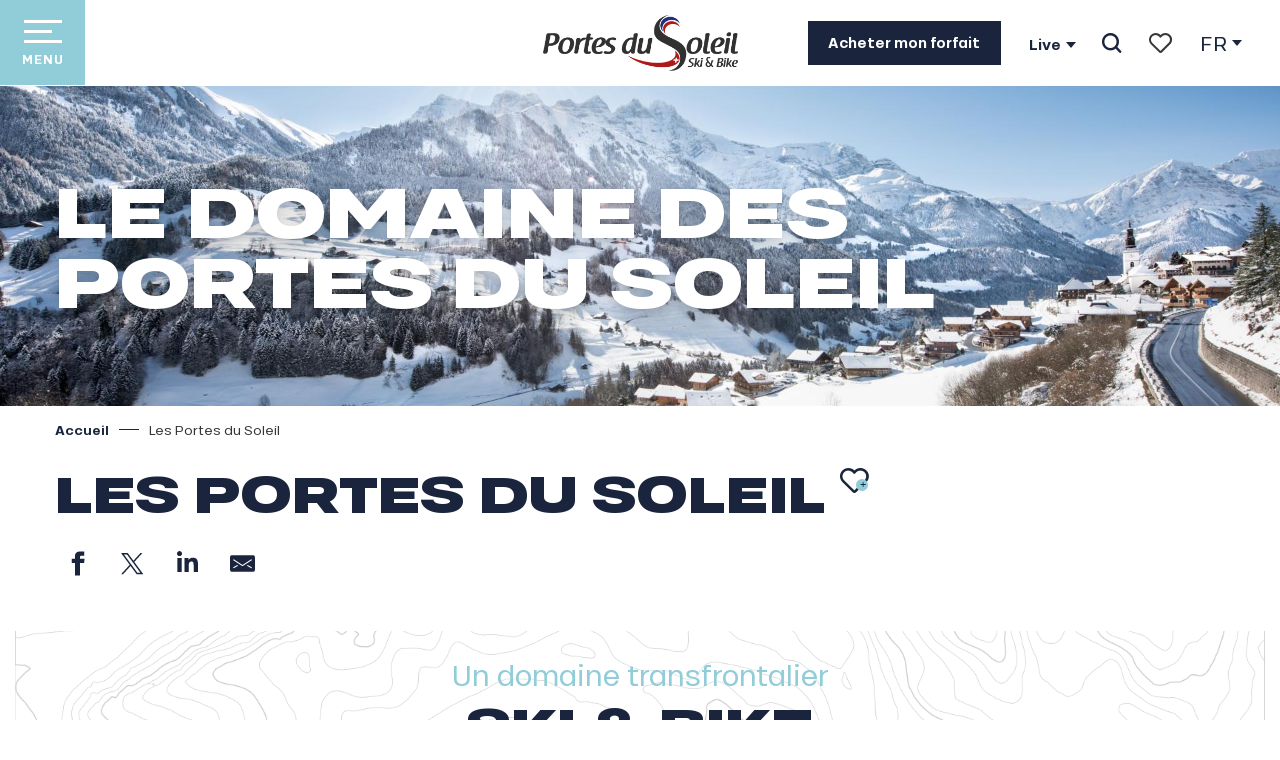

--- FILE ---
content_type: text/html; charset=UTF-8
request_url: https://www.portesdusoleil.com/les-portes-du-soleil/
body_size: 25877
content:
<!doctype html>
<html class="no-js" lang="fr-FR"><head><title>Les Portes du Soleil | Portes du Soleil</title><script>window.globals={"ancestors":{"chapter1":"Les Portes du Soleil","chapter2":null,"chapter3":null},"area":"general","context":"website","current_lang":"fr","current_locale":"fr","current_locale_region":"fr_FR","env":"prod","languages":["fr","en","de"],"page_type":"basic_page","post_id":1363,"post_image":"https:\/\/www.portesdusoleil.com\/app\/uploads\/lesportesdusoleil\/2022\/10\/thumbs\/val-dilliez-village_cp-jbbieuville-14-1920x960.jpg","post_title":"Les Portes du Soleil","post_type":"page","post_modified":"2025-04-02 13:36:40+02:00","site_key":"lesportesdusoleil","tags":{"places":[],"seasons":[],"themes":[],"targets":[]},"woody_options_pages":{"search_url":168,"weather_url":0,"favorites_url":170},"hawwwai":{"sheet_options":{"nearby_distance_max":5000}}}</script><script>(function(e){e.eskalad=e.eskalad?e.eskalad:[],e.eskalad.product="woody",e.eskalad.site_key=e.globals.site_key!==void 0?e.globals.site_key:"empty",e.eskalad.timestamp=l("eskalad_timestamp"),e.eskalad.timestamp==null&&(e.eskalad.timestamp=Math.floor(Date.now()/1e3),s("eskalad_timestamp",e.eskalad.timestamp)),e.eskalad.cid=l("eskalad_cid"),e.eskalad.cid==null&&e.eskalad.timestamp!==void 0&&(e.eskalad.cid=e.eskalad.timestamp,c()),e.eskalad.ga_consent=!0;function c(){e.eskalad.cid.toString().search("\\.")<=0&&fetch("/api/clientid").then(a=>a.json()).then(a=>{a.cid!==void 0&&(e.eskalad.cid=a.cid+"."+e.eskalad.cid,s("eskalad_cid",e.eskalad.cid))}).catch(function(a){console.error("Eskalad fetch: "+a.message)})}function l(a){if(e.localStorage!==void 0&&e.localStorage)try{let t=e.localStorage.getItem(a);return t=t==null||isNaN(t)||t==null||t==""?void 0:t,t}catch(t){console.error(["[ESKALAD]",t])}}function s(a,t){if(e.localStorage!==void 0&&e.localStorage)try{e.localStorage.removeItem(a),e.localStorage.setItem(a,t)}catch(d){console.error(["[ESKALAD]",d])}}})(window);
</script><script src="https://cache.consentframework.com/js/pa/32284/c/da4yp/stub" referrerpolicy="origin" charset="utf-8"></script><script src="https://choices.consentframework.com/js/pa/32284/c/da4yp/cmp" referrerpolicy="origin" charset="utf-8" async></script><script>document.addEventListener("DOMContentLoaded",function(){document.querySelectorAll("a[href='#consentframework'],a[href='#cmp']").forEach(function(e){e.removeAttribute("target");e.setAttribute("href","javascript:window.Sddan.cmp.displayUI();")})});</script><script type="importmap">{"imports":{"jquery":"https:\/\/woody.cloudly.space\/app\/themes\/woody-theme\/src\/lib\/custom\/jquery@3.7.1.min.mjs","woody_lib_utils":"https:\/\/woody.cloudly.space\/app\/dist\/lesportesdusoleil\/addons\/woody-lib-utils\/js\/woody-lib-utils.93266841fa.mjs","woody_addon_search_main":"https:\/\/woody.cloudly.space\/app\/dist\/lesportesdusoleil\/addons\/woody-addon-search\/js\/woody-addon-search-main.f068d57b37.mjs","woody_addon_search_data":"https:\/\/woody.cloudly.space\/app\/dist\/lesportesdusoleil\/addons\/woody-addon-search\/js\/woody-addon-search-data.78cd9c9154.mjs","woody_addon_devtools_main":"https:\/\/woody.cloudly.space\/app\/dist\/lesportesdusoleil\/addons\/woody-addon-devtools\/js\/woody-addon-devtools-main.5ef617cfdb.mjs","woody_addon_devtools_tools":"https:\/\/woody.cloudly.space\/app\/dist\/lesportesdusoleil\/addons\/woody-addon-devtools\/js\/woody-addon-devtools-tools.54d58a68c5.mjs","woody_addon_devtools_color_palette":"https:\/\/woody.cloudly.space\/app\/dist\/lesportesdusoleil\/addons\/woody-addon-devtools\/js\/woody-addon-devtools-color-palette.a8a41da40b.mjs","woody_addon_devtools_style_shift":"https:\/\/woody.cloudly.space\/app\/dist\/lesportesdusoleil\/addons\/woody-addon-devtools\/js\/woody-addon-devtools-style-shift.c4f6081742.mjs","woody_addon_devtools_fake_touristic_sheet":"https:\/\/woody.cloudly.space\/app\/dist\/lesportesdusoleil\/addons\/woody-addon-devtools\/js\/woody-addon-devtools-fake-touristic-sheet.2cb516cd17.mjs","woody_addon_campaigns_blocks":"https:\/\/woody.cloudly.space\/app\/dist\/lesportesdusoleil\/addons\/woody-addon-claims\/js\/woody-addon-campaigns-blocks.cd7b0fdfb1.mjs","woody_addon_claims_blocks":"https:\/\/woody.cloudly.space\/app\/dist\/lesportesdusoleil\/addons\/woody-addon-claims\/js\/woody-addon-claims-blocks.d6b0ec349c.mjs","woody_addon_favorites_tools":"https:\/\/woody.cloudly.space\/app\/dist\/lesportesdusoleil\/addons\/woody-addon-favorites\/js\/woody-addon-favorites-tools.493a0ea33a.mjs","woody_addon_favorites_btn":"https:\/\/woody.cloudly.space\/app\/dist\/lesportesdusoleil\/addons\/woody-addon-favorites\/js\/woody-addon-favorites-btn.371d024552.mjs","woody_addon_favorites_cart":"https:\/\/woody.cloudly.space\/app\/dist\/lesportesdusoleil\/addons\/woody-addon-favorites\/js\/woody-addon-favorites-cart.76fc575ef3.mjs","woody_addon_favorites_sections":"https:\/\/woody.cloudly.space\/app\/dist\/lesportesdusoleil\/addons\/woody-addon-favorites\/js\/woody-addon-favorites-sections.3c8fc8f133.mjs","woody_addon_snowflake_main":"https:\/\/woody.cloudly.space\/app\/dist\/lesportesdusoleil\/addons\/woody-addon-snowflake\/js\/woody-addon-snowflake-main.mjs","woody_addon_snowflake_circular_progress_bar":"https:\/\/woody.cloudly.space\/app\/dist\/lesportesdusoleil\/addons\/woody-addon-snowflake\/js\/woody-addon-snowflake-circular-progress-bar.c8f33544fd.mjs","woody_addon_snowflake_zone_display":"https:\/\/woody.cloudly.space\/app\/dist\/lesportesdusoleil\/addons\/woody-addon-snowflake\/js\/woody-addon-snowflake-zone-display.cfb6cf6a7d.mjs","woody_addon_snowflake_sector_cards_collapse":"https:\/\/woody.cloudly.space\/app\/dist\/lesportesdusoleil\/addons\/woody-addon-snowflake\/js\/woody-addon-snowflake-sector-cards-collapse.8e4f2db956.mjs","woody_addon_snowflake_update_overall":"https:\/\/woody.cloudly.space\/app\/dist\/lesportesdusoleil\/addons\/woody-addon-snowflake\/js\/woody-addon-snowflake-update-overall.1150a14cf0.mjs","woody_addon_snowflake_weather_update":"https:\/\/woody.cloudly.space\/app\/dist\/lesportesdusoleil\/addons\/woody-addon-snowflake\/js\/woody-addon-snowflake-weather-update.67579062db.mjs"}}</script><link rel="preconnect" href="https://cache.consentframework.com" crossorigin><link rel="preconnect" href="https://choices.consentframework.com" crossorigin><link rel="preconnect" href="https://fonts.gstatic.com" crossorigin><link rel="preconnect" href="https://fonts.googleapis.com" crossorigin><link rel="preconnect" href="https://www.googletagmanager.com" crossorigin><link rel="preconnect" href="https://woody.cloudly.space" crossorigin><link rel="preconnect" href="https://api.cloudly.space" crossorigin><script>window.dataLayer=window.dataLayer?window.dataLayer:[];window.dataLayer.push({"event":"globals","data":{"env":"prod","site_key":"lesportesdusoleil","page":{"id_page":1363,"name":"Les Portes du Soleil","page_type":"basic_page","tags":{"places":[],"seasons":[],"themes":[],"targets":[]}},"lang":"fr","area":"general"}});</script><script>(function(w,d,s,l,i) { w[l]=w[l]||[]; w[l].push({ 'gtm.start': new Date().getTime(),event: 'gtm.js' }); var f=d.getElementsByTagName(s)[0], j=d.createElement(s),dl=l!='dataLayer'? '&l='+l:''; j.async=true; j.src='https://www.googletagmanager.com/gtm.js?id='+i+dl; f.parentNode.insertBefore(j,f); })(window,document,'script','dataLayer','GTM-WVHLCB');</script><link rel="canonical" href="https://www.portesdusoleil.com/les-portes-du-soleil/"/><meta charset="UTF-8"/><meta http-equiv="X-UA-Compatible" content="IE=edge"/><meta name="generator" content="Raccourci Agency - WP"/><meta name="viewport" content="width=device-width,initial-scale=1"/><meta name="robots" content="max-snippet:-1, max-image-preview:large, max-video-preview:-1"/><meta property="og:type" content="website"/><meta property="og:url" content="https://www.portesdusoleil.com/les-portes-du-soleil/"/><meta name="twitter:card" content="summary_large_image"/><meta property="og:image" content="https://woody.cloudly.space/app/uploads/lesportesdusoleil/2022/10/thumbs/val-dilliez-village_cp-jbbieuville-14-1920x960.jpg"/><meta property="twitter:image" content="https://woody.cloudly.space/app/uploads/lesportesdusoleil/2022/10/thumbs/val-dilliez-village_cp-jbbieuville-14-1920x960.jpg"/><meta property="og:site_name" content="Portes du Soleil"/><meta property="og:locale" content="fr_FR"/><meta property="og:locale:alternate" content="en_GB"/><meta property="og:locale:alternate" content="de_DE"/><meta name="description" content=""/><meta property="og:title" content="Les Portes du Soleil | Portes du Soleil"/><meta property="og:description" content=""/><meta name="twitter:title" content="Les Portes du Soleil | Portes du Soleil"/><meta name="twitter:description" content=""/><script type="application/ld+json" class="woody-schema-graph">{"@context":"https:\/\/schema.org","@graph":[{"@type":"WebSite","url":"https:\/\/www.portesdusoleil.com","name":"Portes du Soleil","description":"D\u00e9couvrez les Portes du soleil, un domaine compos\u00e9 de 8 stations de ski fran\u00e7aises et 4 stations de ski suisses ! Pr\u00e9parez vos vacances de ski dans les Alpes : h\u00e9bergement, forfait de ski, webcam, acc\u00e8s, plan des pistes...","potentialAction":[{"@type":"SearchAction","target":"https:\/\/www.portesdusoleil.com\/recherche\/?query={search_term_string}","query-input":"required name=search_term_string"}]},{"@type":"WebPage","url":"https:\/\/www.portesdusoleil.com\/les-portes-du-soleil\/","headline":"Les Portes du Soleil | Portes du Soleil","inLanguage":"fr-FR","datePublished":"2022-09-22 11:05:02","dateModified":"2025-04-02 11:36:40","description":"","image":["https:\/\/www.portesdusoleil.com\/app\/uploads\/lesportesdusoleil\/2022\/10\/thumbs\/val-dilliez-village_cp-jbbieuville-14-1920x960.jpg"]}]}</script><style>img:is([sizes="auto" i], [sizes^="auto," i]) { contain-intrinsic-size: 3000px 1500px }</style><link rel="alternate" href="https://www.portesdusoleil.com/les-portes-du-soleil/" hreflang="fr" /><link rel="alternate" href="https://en.portesdusoleil.com/les-portes-du-soleil/" hreflang="en" /><link rel="alternate" href="https://de.portesdusoleil.com/les-portes-du-soleil/" hreflang="de" /><script>
window._wpemojiSettings = {"baseUrl":"https:\/\/s.w.org\/images\/core\/emoji\/16.0.1\/72x72\/","ext":".png","svgUrl":"https:\/\/s.w.org\/images\/core\/emoji\/16.0.1\/svg\/","svgExt":".svg","source":{"concatemoji":"https:\/\/www.portesdusoleil.com\/wp\/wp-includes\/js\/wp-emoji-release.min.js?ver=6.8.2"}};
/*! This file is auto-generated */
!function(s,n){var o,i,e;function c(e){try{var t={supportTests:e,timestamp:(new Date).valueOf()};sessionStorage.setItem(o,JSON.stringify(t))}catch(e){}}function p(e,t,n){e.clearRect(0,0,e.canvas.width,e.canvas.height),e.fillText(t,0,0);var t=new Uint32Array(e.getImageData(0,0,e.canvas.width,e.canvas.height).data),a=(e.clearRect(0,0,e.canvas.width,e.canvas.height),e.fillText(n,0,0),new Uint32Array(e.getImageData(0,0,e.canvas.width,e.canvas.height).data));return t.every(function(e,t){return e===a[t]})}function u(e,t){e.clearRect(0,0,e.canvas.width,e.canvas.height),e.fillText(t,0,0);for(var n=e.getImageData(16,16,1,1),a=0;a<n.data.length;a++)if(0!==n.data[a])return!1;return!0}function f(e,t,n,a){switch(t){case"flag":return n(e,"\ud83c\udff3\ufe0f\u200d\u26a7\ufe0f","\ud83c\udff3\ufe0f\u200b\u26a7\ufe0f")?!1:!n(e,"\ud83c\udde8\ud83c\uddf6","\ud83c\udde8\u200b\ud83c\uddf6")&&!n(e,"\ud83c\udff4\udb40\udc67\udb40\udc62\udb40\udc65\udb40\udc6e\udb40\udc67\udb40\udc7f","\ud83c\udff4\u200b\udb40\udc67\u200b\udb40\udc62\u200b\udb40\udc65\u200b\udb40\udc6e\u200b\udb40\udc67\u200b\udb40\udc7f");case"emoji":return!a(e,"\ud83e\udedf")}return!1}function g(e,t,n,a){var r="undefined"!=typeof WorkerGlobalScope&&self instanceof WorkerGlobalScope?new OffscreenCanvas(300,150):s.createElement("canvas"),o=r.getContext("2d",{willReadFrequently:!0}),i=(o.textBaseline="top",o.font="600 32px Arial",{});return e.forEach(function(e){i[e]=t(o,e,n,a)}),i}function t(e){var t=s.createElement("script");t.src=e,t.defer=!0,s.head.appendChild(t)}"undefined"!=typeof Promise&&(o="wpEmojiSettingsSupports",i=["flag","emoji"],n.supports={everything:!0,everythingExceptFlag:!0},e=new Promise(function(e){s.addEventListener("DOMContentLoaded",e,{once:!0})}),new Promise(function(t){var n=function(){try{var e=JSON.parse(sessionStorage.getItem(o));if("object"==typeof e&&"number"==typeof e.timestamp&&(new Date).valueOf()<e.timestamp+604800&&"object"==typeof e.supportTests)return e.supportTests}catch(e){}return null}();if(!n){if("undefined"!=typeof Worker&&"undefined"!=typeof OffscreenCanvas&&"undefined"!=typeof URL&&URL.createObjectURL&&"undefined"!=typeof Blob)try{var e="postMessage("+g.toString()+"("+[JSON.stringify(i),f.toString(),p.toString(),u.toString()].join(",")+"));",a=new Blob([e],{type:"text/javascript"}),r=new Worker(URL.createObjectURL(a),{name:"wpTestEmojiSupports"});return void(r.onmessage=function(e){c(n=e.data),r.terminate(),t(n)})}catch(e){}c(n=g(i,f,p,u))}t(n)}).then(function(e){for(var t in e)n.supports[t]=e[t],n.supports.everything=n.supports.everything&&n.supports[t],"flag"!==t&&(n.supports.everythingExceptFlag=n.supports.everythingExceptFlag&&n.supports[t]);n.supports.everythingExceptFlag=n.supports.everythingExceptFlag&&!n.supports.flag,n.DOMReady=!1,n.readyCallback=function(){n.DOMReady=!0}}).then(function(){return e}).then(function(){var e;n.supports.everything||(n.readyCallback(),(e=n.source||{}).concatemoji?t(e.concatemoji):e.wpemoji&&e.twemoji&&(t(e.twemoji),t(e.wpemoji)))}))}((window,document),window._wpemojiSettings);
</script><link rel='preload' as='style' onload='this.onload=null;this.rel="stylesheet"' id='addon-search-stylesheet-css' href='https://woody.cloudly.space/app/dist/lesportesdusoleil/addons/woody-addon-search/css/woody-addon-search.4e0867669a.css?ver=2.1.3' media='screen' /><noscript><link rel='stylesheet' id='addon-search-stylesheet-css' href='https://woody.cloudly.space/app/dist/lesportesdusoleil/addons/woody-addon-search/css/woody-addon-search.4e0867669a.css?ver=2.1.3' media='screen' /></noscript><link rel='preload' as='style' onload='this.onload=null;this.rel="stylesheet"' id='addon-campaigns-stylesheet-css' href='https://woody.cloudly.space/app/dist/lesportesdusoleil/addons/woody-addon-claims/css/woody-addon-campaigns.1a1f82fdef.css' media='all' /><noscript><link rel='stylesheet' id='addon-campaigns-stylesheet-css' href='https://woody.cloudly.space/app/dist/lesportesdusoleil/addons/woody-addon-claims/css/woody-addon-campaigns.1a1f82fdef.css' media='all' /></noscript><link rel='preload' as='style' onload='this.onload=null;this.rel="stylesheet"' id='addon-snowflake-stylesheet-css' href='https://woody.cloudly.space/app/dist/lesportesdusoleil/addons/woody-addon-snowflake/css/woody-addon-snowflake.d04107228b.css' media='all' /><noscript><link rel='stylesheet' id='addon-snowflake-stylesheet-css' href='https://woody.cloudly.space/app/dist/lesportesdusoleil/addons/woody-addon-snowflake/css/woody-addon-snowflake.d04107228b.css' media='all' /></noscript><link rel='preload' as='style' onload='this.onload=null;this.rel="stylesheet"' id='leaflet_css-css' href='https://tiles.touristicmaps.com/libs/tmaps.min.css' media='all' /><noscript><link rel='stylesheet' id='leaflet_css-css' href='https://tiles.touristicmaps.com/libs/tmaps.min.css' media='all' /></noscript><link rel='stylesheet' id='main-stylesheet-css' href='https://woody.cloudly.space/app/dist/lesportesdusoleil/css/main_winter-54784c5942.css' media='screen' /><link rel='preload' as='style' onload='this.onload=null;this.rel="stylesheet"' id='wicon-stylesheet-css' href='https://woody.cloudly.space/app/dist/lesportesdusoleil/css/wicon-15b74c87d4.css' media='screen' /><noscript><link rel='stylesheet' id='wicon-stylesheet-css' href='https://woody.cloudly.space/app/dist/lesportesdusoleil/css/wicon-15b74c87d4.css' media='screen' /></noscript><link rel='stylesheet' id='print-stylesheet-css' href='https://woody.cloudly.space/app/dist/lesportesdusoleil/css/print-b87b2678ed.css' media='print' /><script defer src="https://woody.cloudly.space/app/dist/lesportesdusoleil/addons/woody-addon-search/js/woody-addon-search.963aa0a249.js?ver=2.1.3" id="addon-search-javascripts-js"></script><script defer src="https://woody.cloudly.space/app/themes/woody-theme/src/js/static/obf.min.js?ver=1.88.159" id="obf-js"></script><script defer src="https://woody.cloudly.space/app/dist/lesportesdusoleil/addons/woody-addon-eskalad/js/events/eskalad.c2bde38840.js?ver=6.3.3" id="woody-addon-eskalad-js"></script><script defer src="https://woody.cloudly.space/app/dist/lesportesdusoleil/addons/woody-addon-eskalad/js/events/eskalad-page.5d2af865c3.js?ver=6.3.3" id="woody-addon-eskalad-page-js"></script><script id="jquery-js-before">
window.siteConfig = {"site_key":"lesportesdusoleil","login":"public_lesportesdusoleil_website","password":"2839924cda84befec7eaef7abb137f2b","token":"Y2YzMmMzZWU0YjdjOkV4TlJYZ3BRT2dsUkVVY01FUkpXUVFkR0ZncFlCMTRQUEJGV1VCQmFFUUE9OlVWNEFDMW9CVVFaUUF3OVhBUU5WVndBRUFBUlJCQUFDQVFRQ0FWUlZWd2M9","mapProviderKeys":{"otmKey":"aa41826c0bab3464684d62b7e2e6cb026f3afc77c315522ceeb11380357201f7","gmKey":"AIzaSyB8Fozhi1FKU8oWYJROw8_FgOCbn3wdrhs"},"api_url":"https:\/\/api.tourism-system.com","api_render_url":"https:\/\/api.tourism-system.com","current_lang":"fr","current_season":null,"languages":["fr","en","de"]};
window.useLeafletLibrary=1;window.DrupalAngularConfig=window.DrupalAngularConfig || {};window.DrupalAngularConfig.mapProviderKeys={"otmKey":"aa41826c0bab3464684d62b7e2e6cb026f3afc77c315522ceeb11380357201f7","gmKey":"AIzaSyB8Fozhi1FKU8oWYJROw8_FgOCbn3wdrhs"};
</script><script type="module" src="https://woody.cloudly.space/app/themes/woody-theme/src/lib/custom/jquery@3.7.1.min.mjs" id="jquery-js"></script><script defer src="https://woody.cloudly.space/app/themes/woody-theme/src/lib/npm/swiper/dist/js/swiper.min.js?ver=4.5.1" id="jsdelivr_swiper-js"></script><script type="module" src="https://woody.cloudly.space/app/dist/lesportesdusoleil/addons/woody-addon-claims/js/woody-addon-claims.094619d2c3.mjs" id="addon-claims-javascripts-js"></script><script type="module" src="https://woody.cloudly.space/app/dist/lesportesdusoleil/addons/woody-addon-favorites/js/woody-addon-favorites.c46dfed72b.mjs" id="addon-favorites-javascripts-js"></script><script id="addon-snowflake-javascripts-js-extra">
var WOODY_ADDON_SNOWFLAKE = [];
</script><script defer src="https://woody.cloudly.space/app/dist/lesportesdusoleil/addons/woody-addon-snowflake/js/woody-addon-snowflake.bd5145fdf6.js?ver=2.1.25" id="addon-snowflake-javascripts-js"></script><script defer src="https://espacestrail.run/assets/js/widgetYoomigoPds-3.0.0.js?ver=6.8.2" id="espacestrail_pds_script-js"></script><script defer src="https://woody.cloudly.space/app/themes/woody-theme/src/lib/npm/flatpickr/dist/flatpickr.min.js?ver=4.5.7" id="jsdelivr_flatpickr-js"></script><script defer src="https://woody.cloudly.space/app/themes/woody-theme/src/lib/npm/flatpickr/dist/l10n/fr.js?ver=4.5.7" id="jsdelivr_flatpickr_l10n-js"></script><script defer src="https://woody.cloudly.space/app/themes/woody-theme/src/lib/custom/nouislider@10.1.0.min.js" id="jsdelivr_nouislider-js"></script><script defer src="https://woody.cloudly.space/app/themes/woody-theme/src/lib/custom/lazysizes@4.1.2.min.js" id="jsdelivr_lazysizes-js"></script><script defer src="https://woody.cloudly.space/app/themes/woody-theme/src/lib/custom/moment-with-locales@2.22.2.min.js" id="jsdelivr_moment-js"></script><script defer src="https://woody.cloudly.space/app/themes/woody-theme/src/lib/custom/moment-timezone-with-data.min.js" id="jsdelivr_moment_tz-js"></script><script defer src="https://woody.cloudly.space/app/themes/woody-theme/src/lib/custom/js.cookie@2.2.1.min.js" id="jsdelivr_jscookie-js"></script><script defer src="https://woody.cloudly.space/app/themes/woody-theme/src/lib/custom/rellax@1.10.1.min.js" id="jsdelivr_rellax-js"></script><script defer src="https://woody.cloudly.space/app/themes/woody-theme/src/lib/custom/iframeResizer@4.3.7.min.js?ver=4.3.7" id="jsdelivr_iframeresizer-js"></script><script defer src="https://woody.cloudly.space/app/themes/woody-theme/src/lib/npm/plyr/dist/plyr.min.js?ver=3.6.8" id="jsdelivr_plyr-js"></script><script defer src="https://woody.cloudly.space/wp/wp-includes/js/dist/hooks.min.js?ver=4d63a3d491d11ffd8ac6" id="wp-hooks-js"></script><script defer src="https://woody.cloudly.space/wp/wp-includes/js/dist/i18n.min.js?ver=5e580eb46a90c2b997e6" id="wp-i18n-js"></script><script defer src="https://woody.cloudly.space/app/themes/woody-theme/src/js/static/i18n-ltr.min.js?ver=1.88.159" id="wp-i18n-ltr-js"></script><script defer src="https://tiles.touristicmaps.com/libs/leaflet.min.js" id="touristicmaps_leaflet-js"></script><script defer src="https://tiles.touristicmaps.com/libs/tangram.min.js" id="touristicmaps_tangram-js"></script><script defer src="https://tiles.touristicmaps.com/libs/markercluster.min.js" id="touristicmaps_cluster-js"></script><script defer src="https://tiles.touristicmaps.com/libs/locate.min.js" id="touristicmaps_locate-js"></script><script defer src="https://tiles.touristicmaps.com/libs/geocoder.min.js" id="touristicmaps_geocoder-js"></script><script defer src="https://tiles.touristicmaps.com/libs/fullscreen.min.js" id="touristicmaps_fullscreen-js"></script><script defer src="https://maps.googleapis.com/maps/api/js?key=AIzaSyB8Fozhi1FKU8oWYJROw8_FgOCbn3wdrhs&amp;v=3.33&amp;libraries=geometry,places" id="gg_maps-js"></script><script defer src="https://api.tourism-system.com/render/assets/scripts/raccourci/universal-mapV2.min.js" id="hawwwai_universal_map-js"></script><script defer src="https://woody.cloudly.space/app/dist/lesportesdusoleil/js/main-a79fb5213c.js" id="main-javascripts-js"></script><link rel="shortcut icon" type="image/x-icon" href="https://woody.cloudly.space/app/dist/lesportesdusoleil/favicon/favicon/favicon-473e743448.ico"><link rel="shortcut icon" type="image/png" href=""><link rel="apple-touch-icon" sizes="32x32" href=""><link rel="apple-touch-icon" sizes="64x64" href=""><link rel="apple-touch-icon" sizes="120x120" href=""><link rel="apple-touch-icon" sizes="180x180" href=""><link rel="apple-touch-icon" sizes="152x152" href=""><link rel="apple-touch-icon" sizes="167x167" href=""><link rel="icon" sizes="192x192" href=""><link rel="icon" sizes="128x128" href=""></head><body class="wp-singular page-template-default page page-id-1363 page-parent wp-theme-woody-theme wp-child-theme-lesportesdusoleil menus-v2 winter-color_scheme prod woodypage-basic_page has-hero has-blocks-hero-tpl_09">
            <noscript><iframe src="https://www.googletagmanager.com/ns.html?id=GTM-WVHLCB" height="0" width="0" style="display:none;visibility:hidden"></iframe></noscript>
        
            
    
    <div class="main-wrapper flex-container flex-dir-column">
                                <div class="woody-component-headnavs">
    
                        <ul class="tools list-unstyled flex-container align-middle">
                                                                                        <li class="ski-pass-tool">
                                                                    <a class="no-ext ski-spass-link button" href="https://www.portesdusoleil.com/le-forfait-portes-du-soleil/reserver-mon-forfaithiver/" target="_self" title="Acheter mon forfait" >
                                                                                    <span class="wicon wicon--10-ticket hide-for-xlarge"></span>
                                                                                                                            <span>Acheter mon forfait</span>
                                                                            </a>
                                                            </li>
                                                                                                <li class="info-live-tool">
                                                                        <button class="button marg-all-none" type="button" data-toggle="info-live-dropdown">Live</button>
    <div class="dropdown-pane" id="info-live-dropdown" data-dropdown data-auto-focus="true" data-close-on-click="true">
        <ul class="list-unstyled flex-container align-right align-middle grid-gap-sm">
                            <li>
                    <a class="infolive-link flex-container flex-dir-column align-center text-center" href="https://www.portesdusoleil.com/webcams/" target="_self" title="Webcams">
                       <span class="wicon wicon--13-webcam"></span>
                       <span>Webcams</span>
                    </a>
                </li>
                            <li>
                    <a class="infolive-link flex-container flex-dir-column align-center text-center" href="https://www.portesdusoleil.com/en-hiver/plan-des-pistes/" target="_self" title="Plan ">
                       <span class="wicon wicon--05-brochures"></span>
                       <span>Plan </span>
                    </a>
                </li>
                            <li>
                    <a class="infolive-link flex-container flex-dir-column align-center text-center" href="https://www.portesdusoleil.com/meteo-enneigement-portes-du-soleil/" target="_self" title="Météo">
                       <span class="wicon wicon--15-meteo"></span>
                       <span>Météo</span>
                    </a>
                </li>
                            <li>
                    <a class="infolive-link flex-container flex-dir-column align-center text-center" href="https://www.portesdusoleil.com/en-hiver/pistes-et-remontees-mecaniques/" target="_self" title="Ouvertures remontées ">
                       <span class="wicon wicon-016-telesiege"></span>
                       <span>Ouvertures remontées </span>
                    </a>
                </li>
                    </ul>
    </div>

                                                            </li>
                                                                                                                                <li class="favorites-tool"><div class="woody-component-favorites-block tpl_01">
            <a class="woody-favorites-cart" href="https://www.portesdusoleil.com/favoris/" data-favtarget="https://www.portesdusoleil.com/favoris/" title="Favoris" data-label="Favoris">
                                    <div>
                <i class="wicon wicon-060-favoris" aria-hidden="true"></i>
                <span class="show-for-sr">Voir les favoris</span>
                <span class="counter is-empty"></span>
            </div>
                </a>
    </div>
</li>
                                                    <li class="search-tool"><div role="button" aria-label="Recherche" class="search-toggler-wrapper woody-component-esSearch-block" tabindex="0">
    <span class="esSearch-button results-toggler" data-label="Recherche" title="Recherche">
        <span class="wicon wicon-053-loupe-par-defaut search-icon" aria-hidden="true"></span>
        <span class="show-for-sr">Rechercher</span>
        <span class="button-label" data-label="Recherche"></span>
    </span>
</div>
</li>
                                                    <li class="lang_switcher-tool"><div class="woody-lang_switcher woody-lang_switcher-reveal tpl_01" data-label="Langue" role="button" aria-label="Choix de la langue"><div class="lang_switcher-button" data-label="Langue"  tabindex="0"><div class="fr" data-lang="fr">fr</div></div></div></li>
                                            </ul>
            
    

            <header role="banner" class="woody-component-header menus-v2 site-header woody-burger" >
    <div class="main-menu-wrapper flex-container align-middle align-center">

                    <button class="menu-icon" data-toggle="main-menu" type="button" aria-label="Accès au menu principal" aria-controls="main-menu"><div class="title-bar-title" title="Accès au menu principal"><span class="menu-btn-title" data-menu-close="Menu" data-menu-open="Fermer">Menu</span></div><div class="menu-icon-bars-wrapper"><div class="menu-icon-bar top"></div><div class="menu-icon-bar middle middle-one"></div><div class="menu-icon-bar middle middle-two"></div><div class="menu-icon-bar bottom"></div></div></button>            <div class="is-brand-logo  ">
    <a class="menuLogo" href="https://www.portesdusoleil.com/" target="_self" data-post-id="5">
        <span class="no-visible-text menu-logo-site-name isAbs">Portes du Soleil</span>
        <span class="brand-logo"><img src="https://woody.cloudly.space/app/themes/lesportesdusoleil/logo.png" /></span>
    </a>
</div>

            
                    
        <nav role="navigation" class="top-bar title-bar sliding-menu" id="main-menu">
            <ul class="main-menu-list flex-container vertical flex-dir-column">
                                                        <li class="menu-item is-submenu-parent is-active" role="button">
                        <a class="menuLink" href="https://www.portesdusoleil.com/les-portes-du-soleil/" target="_self" data-post-id="1363">
                                                                                                                                                <span class="menuLink-title">Les Portes du Soleil</span>
                                                        
                                                    </a>
                                                    <div class="submenu-wrapper" aria-expanded="false">
                                
                                <ul class="submenu-grid one-by-one " data-link-parent="1363" data-title="Les Portes du Soleil" role="menu">
                                                                            
<li class="submenu-block submenu-block-images-list tpl_05 " data-position="grid-col-start-1 grid-col-end-13 grid-row-start-1 grid-row-end-13" role="menuitem" aria-label="menuitem">
    
        <ul class="submenu-block-content " data-columns="2cols" role="menu">
                    <li class="card overlayedCard submenu-item submenu-item-delay" role="presentation">
            <a class="card-link isRel bg-black" href="https://www.portesdusoleil.com/les-portes-du-soleil/les-portes-du-soleil-domaine-skiable-franco-suisse/" target="_self" data-post-id="1358" aria-label="Les Portes du Soleil, domaine skiable Franco-Suisse" role="menuitem">
                                                            <figure aria-label="R51 0829 Resolution Max Evoq Jb Bieuville" itemscope itemtype="http://schema.org/ImageObject" class="isRel imageObject cardMediaWrapper"><noscript><img class="imageObject-img img-responsive a42-ac-replace-img" src="https://woody.cloudly.space/app/uploads/lesportesdusoleil/2025/10/thumbs/R51_0829-Resolution-MAX-EVOQ-_-JB-Bieuville-640x360.webp" alt="R51 0829 Resolution Max Evoq Jb Bieuville" itemprop="thumbnail"/></noscript><img class="imageObject-img img-responsive lazyload a42-ac-replace-img" src="https://woody.cloudly.space/app/themes/woody-theme/src/img/blank/ratio_16_9.webp" data-src="https://woody.cloudly.space/app/uploads/lesportesdusoleil/2025/10/thumbs/R51_0829-Resolution-MAX-EVOQ-_-JB-Bieuville-640x360.webp" data-sizes="auto" data-srcset="https://woody.cloudly.space/app/uploads/lesportesdusoleil/2025/10/thumbs/R51_0829-Resolution-MAX-EVOQ-_-JB-Bieuville-360x203.webp 360w, https://woody.cloudly.space/app/uploads/lesportesdusoleil/2025/10/thumbs/R51_0829-Resolution-MAX-EVOQ-_-JB-Bieuville-640x360.webp 640w, https://woody.cloudly.space/app/uploads/lesportesdusoleil/2025/10/thumbs/R51_0829-Resolution-MAX-EVOQ-_-JB-Bieuville-1200x675.webp 1200w, https://woody.cloudly.space/app/uploads/lesportesdusoleil/2025/10/thumbs/R51_0829-Resolution-MAX-EVOQ-_-JB-Bieuville-1920x1080.webp 1920w" alt="R51 0829 Resolution Max Evoq Jb Bieuville" itemprop="thumbnail"/><meta itemprop="datePublished" content="2025-10-23 08:15:57"><span class="hide imageObject-description" itemprop="description" data-nosnippet>R51 0829 Resolution Max Evoq Jb Bieuville</span><figcaption class="imageObject-caption flex-container align-middle isAbs bottom left hide" data-nosnippet><span class="imageObject-icon copyright-icon flex-container align-center align-middle">©</span><span class="imageObject-text imageObject-description" itemprop="caption">R51 0829 Resolution Max Evoq Jb Bieuville</span></figcaption></figure>                                                    <div class="card-section submenu-item-section fullcenterbox">
                    <div class="card-titles"><div class="card-texts flex-container flex-dir-column"><span class="card-title">Les Portes du Soleil, domaine skiable Franco-Suisse</span></div></div>                </div>
            </a>
        </li>
            <li class="card overlayedCard submenu-item submenu-item-delay" role="presentation">
            <a class="card-link isRel bg-black" href="https://www.portesdusoleil.com/les-portes-du-soleil/un-domaine-preserve/" target="_self" data-post-id="1365" aria-label="Un domaine préservé" role="menuitem">
                                                            <figure aria-label="Sylvain Cochard 20230315 R5i 5482 Web" itemscope itemtype="http://schema.org/ImageObject" class="isRel imageObject cardMediaWrapper"><noscript><img class="imageObject-img img-responsive a42-ac-replace-img" src="https://woody.cloudly.space/app/uploads/lesportesdusoleil/2025/10/thumbs/Sylvain-Cochard-20230315-R5I_5482-WEB-640x360.webp" alt="Sylvain Cochard 20230315 R5i 5482 Web" itemprop="thumbnail"/></noscript><img class="imageObject-img img-responsive lazyload a42-ac-replace-img" src="https://woody.cloudly.space/app/themes/woody-theme/src/img/blank/ratio_16_9.webp" data-src="https://woody.cloudly.space/app/uploads/lesportesdusoleil/2025/10/thumbs/Sylvain-Cochard-20230315-R5I_5482-WEB-640x360.webp" data-sizes="auto" data-srcset="https://woody.cloudly.space/app/uploads/lesportesdusoleil/2025/10/thumbs/Sylvain-Cochard-20230315-R5I_5482-WEB-360x203.webp 360w, https://woody.cloudly.space/app/uploads/lesportesdusoleil/2025/10/thumbs/Sylvain-Cochard-20230315-R5I_5482-WEB-640x360.webp 640w, https://woody.cloudly.space/app/uploads/lesportesdusoleil/2025/10/thumbs/Sylvain-Cochard-20230315-R5I_5482-WEB-1200x675.webp 1200w, https://woody.cloudly.space/app/uploads/lesportesdusoleil/2025/10/thumbs/Sylvain-Cochard-20230315-R5I_5482-WEB-1920x1080.webp 1920w" alt="Sylvain Cochard 20230315 R5i 5482 Web" itemprop="thumbnail"/><meta itemprop="datePublished" content="2025-10-23 08:21:36"><span class="hide imageObject-description" itemprop="description" data-nosnippet>Sylvain Cochard 20230315 R5i 5482 Web</span><figcaption class="imageObject-caption flex-container align-middle isAbs bottom left hide" data-nosnippet><span class="imageObject-icon copyright-icon flex-container align-center align-middle">©</span><span class="imageObject-text imageObject-description" itemprop="caption">Sylvain Cochard 20230315 R5i 5482 Web</span></figcaption></figure>                                                    <div class="card-section submenu-item-section fullcenterbox">
                    <div class="card-titles"><div class="card-texts flex-container flex-dir-column"><span class="card-title">Un domaine préservé</span></div></div>                </div>
            </a>
        </li>
            <li class="card overlayedCard submenu-item submenu-item-delay" role="presentation">
            <a class="card-link isRel bg-black" href="https://www.portesdusoleil.com/les-portes-du-soleil/un-domaine-4-saisons/" target="_self" data-post-id="1367" aria-label="Un domaine 4 saisons" role="menuitem">
                                                            <figure aria-label="Chatel En Hiver L.meyer Chatel 4 1" itemscope itemtype="http://schema.org/ImageObject" class="isRel imageObject cardMediaWrapper"><noscript><img class="imageObject-img img-responsive a42-ac-replace-img" src="https://woody.cloudly.space/app/uploads/lesportesdusoleil/2024/10/thumbs/Chatel-en-hiver-L.Meyer-Chatel-4_1-640x360.webp" alt="Chatel En Hiver L.meyer Chatel 4 1" itemprop="thumbnail"/></noscript><img class="imageObject-img img-responsive lazyload a42-ac-replace-img" src="https://woody.cloudly.space/app/themes/woody-theme/src/img/blank/ratio_16_9.webp" data-src="https://woody.cloudly.space/app/uploads/lesportesdusoleil/2024/10/thumbs/Chatel-en-hiver-L.Meyer-Chatel-4_1-640x360.webp" data-sizes="auto" data-srcset="https://woody.cloudly.space/app/uploads/lesportesdusoleil/2024/10/thumbs/Chatel-en-hiver-L.Meyer-Chatel-4_1-360x203.webp 360w, https://woody.cloudly.space/app/uploads/lesportesdusoleil/2024/10/thumbs/Chatel-en-hiver-L.Meyer-Chatel-4_1-640x360.webp 640w, https://woody.cloudly.space/app/uploads/lesportesdusoleil/2024/10/thumbs/Chatel-en-hiver-L.Meyer-Chatel-4_1-1200x675.webp 1200w, https://woody.cloudly.space/app/uploads/lesportesdusoleil/2024/10/thumbs/Chatel-en-hiver-L.Meyer-Chatel-4_1-1920x1080.webp 1920w" alt="Chatel En Hiver L.meyer Chatel 4 1" itemprop="thumbnail"/><meta itemprop="datePublished" content="2024-10-29 15:03:40"><span class="hide imageObject-description" itemprop="description" data-nosnippet>Chatel En Hiver L.meyer Chatel 4 1</span><figcaption class="imageObject-caption flex-container align-middle isAbs bottom left hide" data-nosnippet><span class="imageObject-icon copyright-icon flex-container align-center align-middle">©</span><span class="imageObject-text imageObject-description" itemprop="caption">Chatel En Hiver L.meyer Chatel 4 1</span></figcaption></figure>                                                    <div class="card-section submenu-item-section fullcenterbox">
                    <div class="card-titles"><div class="card-texts flex-container flex-dir-column"><span class="card-title">Un domaine 4 saisons</span></div></div>                </div>
            </a>
        </li>
            <li class="card overlayedCard submenu-item submenu-item-delay" role="presentation">
            <a class="card-link isRel bg-black" href="https://www.portesdusoleil.com/les-portes-du-soleil/une-histoire-humaine/" target="_self" data-post-id="1366" aria-label="Une histoire humaine" role="menuitem">
                                                            <figure aria-label="Matthieu Vitre Rtp 2023 Petite Fumee Presse 15" itemscope itemtype="http://schema.org/ImageObject" class="isRel imageObject cardMediaWrapper"><noscript><img class="imageObject-img img-responsive a42-ac-replace-img" src="https://woody.cloudly.space/app/uploads/lesportesdusoleil/2023/10/thumbs/MATTHIEU-VITRE-RTP-2023-PETITE-FUMEE-PRESSE-15-640x360.jpg" alt="Matthieu Vitre Rtp 2023 Petite Fumee Presse 15" itemprop="thumbnail"/></noscript><img class="imageObject-img img-responsive lazyload a42-ac-replace-img" src="https://woody.cloudly.space/app/themes/woody-theme/src/img/blank/ratio_16_9.webp" data-src="https://woody.cloudly.space/app/uploads/lesportesdusoleil/2023/10/thumbs/MATTHIEU-VITRE-RTP-2023-PETITE-FUMEE-PRESSE-15-640x360.jpg" data-sizes="auto" data-srcset="https://woody.cloudly.space/app/uploads/lesportesdusoleil/2023/10/thumbs/MATTHIEU-VITRE-RTP-2023-PETITE-FUMEE-PRESSE-15-360x203.jpg 360w, https://woody.cloudly.space/app/uploads/lesportesdusoleil/2023/10/thumbs/MATTHIEU-VITRE-RTP-2023-PETITE-FUMEE-PRESSE-15-640x360.jpg 640w, https://woody.cloudly.space/app/uploads/lesportesdusoleil/2023/10/thumbs/MATTHIEU-VITRE-RTP-2023-PETITE-FUMEE-PRESSE-15-1200x675.jpg 1200w, https://woody.cloudly.space/app/uploads/lesportesdusoleil/2023/10/thumbs/MATTHIEU-VITRE-RTP-2023-PETITE-FUMEE-PRESSE-15-1920x1080.jpg 1920w" alt="Matthieu Vitre Rtp 2023 Petite Fumee Presse 15" itemprop="thumbnail"/><meta itemprop="datePublished" content="2023-10-11 12:17:00"><span class="hide imageObject-description" itemprop="description" data-nosnippet>Matthieu Vitre Rtp 2023 Petite Fumee Presse 15</span><figcaption class="imageObject-caption flex-container align-middle isAbs bottom left hide" data-nosnippet><span class="imageObject-icon copyright-icon flex-container align-center align-middle">©</span><span class="imageObject-text imageObject-description" itemprop="caption">Matthieu Vitre Rtp 2023 Petite Fumee Presse 15</span></figcaption></figure>                                                    <div class="card-section submenu-item-section fullcenterbox">
                    <div class="card-titles"><div class="card-texts flex-container flex-dir-column"><span class="card-title">Une histoire humaine</span></div></div>                </div>
            </a>
        </li>
        </ul>

    </li>

                                                                            
                                                                            
                                                                    </ul>
                            </div>
                                            </li>
                                                        <li class="menu-item is-submenu-parent" role="button">
                        <a class="menuLink" href="https://www.portesdusoleil.com/les-portes-du-soleil/les-stations/" target="_self" data-post-id="1368">
                                                                                                                                                <span class="menuLink-title">Les stations</span>
                                                        
                                                    </a>
                                                    <div class="submenu-wrapper" aria-expanded="false">
                                
                                <ul class="submenu-grid one-by-one " data-link-parent="1368" data-title="Les stations" role="menu">
                                                                            
<li class="submenu-block submenu-block-images-list tpl_05 " data-position="grid-col-start-1 grid-col-end-13 grid-row-start-1 grid-row-end-13" role="menuitem" aria-label="menuitem">
    
        <ul class="submenu-block-content " data-columns="4cols" role="menu">
                    <li class="card overlayedCard submenu-item submenu-item-delay" role="presentation">
            <a class="card-link isRel bg-black" href="https://www.portesdusoleil.com/les-portes-du-soleil/les-stations/abondance/" target="_self" data-post-id="1371" aria-label="Abondance" role="menuitem">
                                                            <figure aria-label="Abondance Hiver Village 036" itemscope itemtype="http://schema.org/ImageObject" class="isRel imageObject cardMediaWrapper"><noscript><img class="imageObject-img img-responsive a42-ac-replace-img" src="https://woody.cloudly.space/app/uploads/lesportesdusoleil/2022/11/thumbs/Abondance-hiver-village-036-640x360.jpg" alt="Abondance Hiver Village 036" itemprop="thumbnail"/></noscript><img class="imageObject-img img-responsive lazyload a42-ac-replace-img" src="https://woody.cloudly.space/app/themes/woody-theme/src/img/blank/ratio_16_9.webp" data-src="https://woody.cloudly.space/app/uploads/lesportesdusoleil/2022/11/thumbs/Abondance-hiver-village-036-640x360.jpg" data-sizes="auto" data-srcset="https://woody.cloudly.space/app/uploads/lesportesdusoleil/2022/11/thumbs/Abondance-hiver-village-036-360x203.jpg 360w, https://woody.cloudly.space/app/uploads/lesportesdusoleil/2022/11/thumbs/Abondance-hiver-village-036-640x360.jpg 640w, https://woody.cloudly.space/app/uploads/lesportesdusoleil/2022/11/thumbs/Abondance-hiver-village-036-1200x675.jpg 1200w, https://woody.cloudly.space/app/uploads/lesportesdusoleil/2022/11/thumbs/Abondance-hiver-village-036-1920x1080.jpg 1920w" alt="Abondance Hiver Village 036" itemprop="thumbnail"/><meta itemprop="datePublished" content="2022-11-29 16:20:37"><span class="hide imageObject-description" itemprop="description" data-nosnippet>Abondance Hiver Village 036</span><figcaption class="imageObject-caption flex-container align-middle isAbs bottom left hide" data-nosnippet><span class="imageObject-icon copyright-icon flex-container align-center align-middle">©</span><span class="imageObject-text imageObject-description" itemprop="caption">Abondance Hiver Village 036</span></figcaption></figure>                                                    <div class="card-section submenu-item-section fullcenterbox">
                    <div class="card-titles"><div class="card-texts flex-container flex-dir-column"><span class="card-title">Abondance</span></div></div>                </div>
            </a>
        </li>
            <li class="card overlayedCard submenu-item submenu-item-delay" role="presentation">
            <a class="card-link isRel bg-black" href="https://www.portesdusoleil.com/les-portes-du-soleil/les-stations/avoriaz-1800/" target="_self" data-post-id="1369" aria-label="Avoriaz 1800" role="menuitem">
                                                            <figure aria-label="DCIM100MEDIADJI_0341.JPG" itemscope itemtype="http://schema.org/ImageObject" class="isRel imageObject cardMediaWrapper"><noscript><img class="imageObject-img img-responsive a42-ac-replace-img" src="https://woody.cloudly.space/app/uploads/lesportesdusoleil/2025/11/thumbs/1-header-@benjdvs15-640x360.webp" alt="DCIM100MEDIADJI_0341.JPG" itemprop="thumbnail"/></noscript><img class="imageObject-img img-responsive lazyload a42-ac-replace-img" src="https://woody.cloudly.space/app/themes/woody-theme/src/img/blank/ratio_16_9.webp" data-src="https://woody.cloudly.space/app/uploads/lesportesdusoleil/2025/11/thumbs/1-header-@benjdvs15-640x360.webp" data-sizes="auto" data-srcset="https://woody.cloudly.space/app/uploads/lesportesdusoleil/2025/11/thumbs/1-header-@benjdvs15-360x203.webp 360w, https://woody.cloudly.space/app/uploads/lesportesdusoleil/2025/11/thumbs/1-header-@benjdvs15-640x360.webp 640w, https://woody.cloudly.space/app/uploads/lesportesdusoleil/2025/11/thumbs/1-header-@benjdvs15-1200x675.webp 1200w, https://woody.cloudly.space/app/uploads/lesportesdusoleil/2025/11/thumbs/1-header-@benjdvs15-1920x1080.webp 1920w" alt="DCIM100MEDIADJI_0341.JPG" itemprop="thumbnail"/><meta itemprop="datePublished" content="2025-11-03 16:18:01"><span class="hide imageObject-description" itemprop="description" data-nosnippet>DCIM100MEDIADJI_0341.JPG</span><figcaption class="imageObject-caption flex-container align-middle isAbs bottom left hide" data-nosnippet><span class="imageObject-icon copyright-icon flex-container align-center align-middle">©</span><span class="imageObject-text imageObject-description" itemprop="caption">DCIM100MEDIADJI_0341.JPG</span></figcaption></figure>                                                    <div class="card-section submenu-item-section fullcenterbox">
                    <div class="card-titles"><div class="card-texts flex-container flex-dir-column"><span class="card-title">Avoriaz 1800</span></div></div>                </div>
            </a>
        </li>
            <li class="card overlayedCard submenu-item submenu-item-delay" role="presentation">
            <a class="card-link isRel bg-black" href="https://www.portesdusoleil.com/les-portes-du-soleil/les-stations/champery/" target="_self" data-post-id="1376" aria-label="Champéry" role="menuitem">
                                                            <figure aria-label="Village Champery Cp Jbbieuville (15)" itemscope itemtype="http://schema.org/ImageObject" class="isRel imageObject cardMediaWrapper"><noscript><img class="imageObject-img img-responsive a42-ac-replace-img" src="https://woody.cloudly.space/app/uploads/lesportesdusoleil/2022/10/thumbs/village-champery_cp-jbbieuville-15-640x360.jpg" alt="Village Champery Cp Jbbieuville (15)" itemprop="thumbnail"/></noscript><img class="imageObject-img img-responsive lazyload a42-ac-replace-img" src="https://woody.cloudly.space/app/themes/woody-theme/src/img/blank/ratio_16_9.webp" data-src="https://woody.cloudly.space/app/uploads/lesportesdusoleil/2022/10/thumbs/village-champery_cp-jbbieuville-15-640x360.jpg" data-sizes="auto" data-srcset="https://woody.cloudly.space/app/uploads/lesportesdusoleil/2022/10/thumbs/village-champery_cp-jbbieuville-15-360x203.jpg 360w, https://woody.cloudly.space/app/uploads/lesportesdusoleil/2022/10/thumbs/village-champery_cp-jbbieuville-15-640x360.jpg 640w, https://woody.cloudly.space/app/uploads/lesportesdusoleil/2022/10/thumbs/village-champery_cp-jbbieuville-15-1200x675.jpg 1200w, https://woody.cloudly.space/app/uploads/lesportesdusoleil/2022/10/thumbs/village-champery_cp-jbbieuville-15-1920x1080.jpg 1920w" alt="Village Champery Cp Jbbieuville (15)" itemprop="thumbnail"/><meta itemprop="datePublished" content="2022-10-18 13:09:12"><span class="hide imageObject-description" itemprop="description" data-nosnippet>Village Champery Cp Jbbieuville (15)</span><figcaption class="imageObject-caption flex-container align-middle isAbs bottom left hide" data-nosnippet><span class="imageObject-icon copyright-icon flex-container align-center align-middle">©</span><span class="imageObject-text imageObject-description" itemprop="caption">Village Champery Cp Jbbieuville (15)</span></figcaption></figure>                                                    <div class="card-section submenu-item-section fullcenterbox">
                    <div class="card-titles"><div class="card-texts flex-container flex-dir-column"><span class="card-title">Champéry</span></div></div>                </div>
            </a>
        </li>
            <li class="card overlayedCard submenu-item submenu-item-delay" role="presentation">
            <a class="card-link isRel bg-black" href="https://www.portesdusoleil.com/les-portes-du-soleil/les-stations/chatel/" target="_self" data-post-id="1380" aria-label="Châtel" role="menuitem">
                                                            <figure aria-label="Chatel En Hiver L.meyer Chatel 41" itemscope itemtype="http://schema.org/ImageObject" class="isRel imageObject cardMediaWrapper"><noscript><img class="imageObject-img img-responsive a42-ac-replace-img" src="https://woody.cloudly.space/app/uploads/lesportesdusoleil/2025/10/thumbs/Chatel-en-hiver-L.Meyer-Chatel-41-640x360.webp" alt="Chatel En Hiver L.meyer Chatel 41" itemprop="thumbnail"/></noscript><img class="imageObject-img img-responsive lazyload a42-ac-replace-img" src="https://woody.cloudly.space/app/themes/woody-theme/src/img/blank/ratio_16_9.webp" data-src="https://woody.cloudly.space/app/uploads/lesportesdusoleil/2025/10/thumbs/Chatel-en-hiver-L.Meyer-Chatel-41-640x360.webp" data-sizes="auto" data-srcset="https://woody.cloudly.space/app/uploads/lesportesdusoleil/2025/10/thumbs/Chatel-en-hiver-L.Meyer-Chatel-41-360x203.webp 360w, https://woody.cloudly.space/app/uploads/lesportesdusoleil/2025/10/thumbs/Chatel-en-hiver-L.Meyer-Chatel-41-640x360.webp 640w, https://woody.cloudly.space/app/uploads/lesportesdusoleil/2025/10/thumbs/Chatel-en-hiver-L.Meyer-Chatel-41-1200x675.webp 1200w, https://woody.cloudly.space/app/uploads/lesportesdusoleil/2025/10/thumbs/Chatel-en-hiver-L.Meyer-Chatel-41-1920x1080.webp 1920w" alt="Chatel En Hiver L.meyer Chatel 41" itemprop="thumbnail"/><meta itemprop="datePublished" content="2025-10-30 14:23:14"><span class="hide imageObject-description" itemprop="description" data-nosnippet>Chatel En Hiver L.meyer Chatel 41</span><figcaption class="imageObject-caption flex-container align-middle isAbs bottom left hide" data-nosnippet><span class="imageObject-icon copyright-icon flex-container align-center align-middle">©</span><span class="imageObject-text imageObject-description" itemprop="caption">Chatel En Hiver L.meyer Chatel 41</span></figcaption></figure>                                                    <div class="card-section submenu-item-section fullcenterbox">
                    <div class="card-titles"><div class="card-texts flex-container flex-dir-column"><span class="card-title">Châtel</span></div></div>                </div>
            </a>
        </li>
            <li class="card overlayedCard submenu-item submenu-item-delay" role="presentation">
            <a class="card-link isRel bg-black" href="https://www.portesdusoleil.com/les-portes-du-soleil/les-stations/la-chapelle-dabondance/" target="_self" data-post-id="1379" aria-label="La Chapelle d'Abondance" role="menuitem">
                                                            <figure aria-label="Village La Chapelle D Abondance Copyright Gilles Lansard (1) (1)" itemscope itemtype="http://schema.org/ImageObject" class="isRel imageObject cardMediaWrapper"><noscript><img class="imageObject-img img-responsive a42-ac-replace-img" src="https://woody.cloudly.space/app/uploads/lesportesdusoleil/2022/11/thumbs/Village_La_Chapelle_d_Abondance_Copyright_Gilles_Lansard_1-1-640x360.jpg" alt="Village La Chapelle D Abondance Copyright Gilles Lansard (1) (1)" itemprop="thumbnail"/></noscript><img class="imageObject-img img-responsive lazyload a42-ac-replace-img" src="https://woody.cloudly.space/app/themes/woody-theme/src/img/blank/ratio_16_9.webp" data-src="https://woody.cloudly.space/app/uploads/lesportesdusoleil/2022/11/thumbs/Village_La_Chapelle_d_Abondance_Copyright_Gilles_Lansard_1-1-640x360.jpg" data-sizes="auto" data-srcset="https://woody.cloudly.space/app/uploads/lesportesdusoleil/2022/11/thumbs/Village_La_Chapelle_d_Abondance_Copyright_Gilles_Lansard_1-1-360x203.jpg 360w, https://woody.cloudly.space/app/uploads/lesportesdusoleil/2022/11/thumbs/Village_La_Chapelle_d_Abondance_Copyright_Gilles_Lansard_1-1-640x360.jpg 640w, https://woody.cloudly.space/app/uploads/lesportesdusoleil/2022/11/thumbs/Village_La_Chapelle_d_Abondance_Copyright_Gilles_Lansard_1-1-1200x675.jpg 1200w, https://woody.cloudly.space/app/uploads/lesportesdusoleil/2022/11/thumbs/Village_La_Chapelle_d_Abondance_Copyright_Gilles_Lansard_1-1-1920x1080.jpg 1920w" alt="Village La Chapelle D Abondance Copyright Gilles Lansard (1) (1)" itemprop="thumbnail"/><meta itemprop="datePublished" content="2022-11-27 13:24:19"><span class="hide imageObject-description" itemprop="description" data-nosnippet>Village La Chapelle D Abondance Copyright Gilles Lansard (1) (1)</span><figcaption class="imageObject-caption flex-container align-middle isAbs bottom left hide" data-nosnippet><span class="imageObject-icon copyright-icon flex-container align-center align-middle">©</span><span class="imageObject-text imageObject-description" itemprop="caption">Village La Chapelle D Abondance Copyright Gilles Lansard (1) (1)</span></figcaption></figure>                                                    <div class="card-section submenu-item-section fullcenterbox">
                    <div class="card-titles"><div class="card-texts flex-container flex-dir-column"><span class="card-title">La Chapelle d'Abondance</span></div></div>                </div>
            </a>
        </li>
            <li class="card overlayedCard submenu-item submenu-item-delay" role="presentation">
            <a class="card-link isRel bg-black" href="https://www.portesdusoleil.com/les-portes-du-soleil/les-stations/les-gets/" target="_self" data-post-id="1372" aria-label="Les Gets" role="menuitem">
                                                            <figure aria-label="2024 01 11 Domaine Skiable Mont Chery Cptimarnold Ld 2" itemscope itemtype="http://schema.org/ImageObject" class="isRel imageObject cardMediaWrapper"><noscript><img class="imageObject-img img-responsive a42-ac-replace-img" src="https://woody.cloudly.space/app/uploads/lesportesdusoleil/2025/10/thumbs/2024_01_11_domaine_skiable_mont_chery_cpTimArnold_LD-2-640x360.webp" alt="2024 01 11 Domaine Skiable Mont Chery Cptimarnold Ld 2" itemprop="thumbnail"/></noscript><img class="imageObject-img img-responsive lazyload a42-ac-replace-img" src="https://woody.cloudly.space/app/themes/woody-theme/src/img/blank/ratio_16_9.webp" data-src="https://woody.cloudly.space/app/uploads/lesportesdusoleil/2025/10/thumbs/2024_01_11_domaine_skiable_mont_chery_cpTimArnold_LD-2-640x360.webp" data-sizes="auto" data-srcset="https://woody.cloudly.space/app/uploads/lesportesdusoleil/2025/10/thumbs/2024_01_11_domaine_skiable_mont_chery_cpTimArnold_LD-2-360x203.webp 360w, https://woody.cloudly.space/app/uploads/lesportesdusoleil/2025/10/thumbs/2024_01_11_domaine_skiable_mont_chery_cpTimArnold_LD-2-640x360.webp 640w, https://woody.cloudly.space/app/uploads/lesportesdusoleil/2025/10/thumbs/2024_01_11_domaine_skiable_mont_chery_cpTimArnold_LD-2-1200x675.webp 1200w, https://woody.cloudly.space/app/uploads/lesportesdusoleil/2025/10/thumbs/2024_01_11_domaine_skiable_mont_chery_cpTimArnold_LD-2-1920x1080.webp 1920w" alt="2024 01 11 Domaine Skiable Mont Chery Cptimarnold Ld 2" itemprop="thumbnail"/><meta itemprop="datePublished" content="2025-10-29 11:05:54"><span class="hide imageObject-description" itemprop="description" data-nosnippet>2024 01 11 Domaine Skiable Mont Chery Cptimarnold Ld 2</span><figcaption class="imageObject-caption flex-container align-middle isAbs bottom left hide" data-nosnippet><span class="imageObject-icon copyright-icon flex-container align-center align-middle">©</span><span class="imageObject-text imageObject-description" itemprop="caption">2024 01 11 Domaine Skiable Mont Chery Cptimarnold Ld 2</span></figcaption></figure>                                                    <div class="card-section submenu-item-section fullcenterbox">
                    <div class="card-titles"><div class="card-texts flex-container flex-dir-column"><span class="card-title">Les Gets</span></div></div>                </div>
            </a>
        </li>
            <li class="card overlayedCard submenu-item submenu-item-delay" role="presentation">
            <a class="card-link isRel bg-black" href="https://www.portesdusoleil.com/les-portes-du-soleil/les-stations/montriond/" target="_self" data-post-id="1373" aria-label="Montriond" role="menuitem">
                                                            <figure aria-label="Montriond Dec21" itemscope itemtype="http://schema.org/ImageObject" class="isRel imageObject cardMediaWrapper"><noscript><img class="imageObject-img img-responsive a42-ac-replace-img" src="https://woody.cloudly.space/app/uploads/lesportesdusoleil/2022/09/thumbs/montriond-dec21-640x360.jpg" alt="Montriond Dec21" itemprop="thumbnail"/></noscript><img class="imageObject-img img-responsive lazyload a42-ac-replace-img" src="https://woody.cloudly.space/app/themes/woody-theme/src/img/blank/ratio_16_9.webp" data-src="https://woody.cloudly.space/app/uploads/lesportesdusoleil/2022/09/thumbs/montriond-dec21-640x360.jpg" data-sizes="auto" data-srcset="https://woody.cloudly.space/app/uploads/lesportesdusoleil/2022/09/thumbs/montriond-dec21-360x203.jpg 360w, https://woody.cloudly.space/app/uploads/lesportesdusoleil/2022/09/thumbs/montriond-dec21-640x360.jpg 640w, https://woody.cloudly.space/app/uploads/lesportesdusoleil/2022/09/thumbs/montriond-dec21-1200x675.jpg 1200w, https://woody.cloudly.space/app/uploads/lesportesdusoleil/2022/09/thumbs/montriond-dec21-1920x1080.jpg 1920w" alt="Montriond Dec21" itemprop="thumbnail"/><meta itemprop="datePublished" content="2022-09-21 15:59:22"><span class="hide imageObject-description" itemprop="description" data-nosnippet>Montriond Dec21</span><figcaption class="imageObject-caption flex-container align-middle isAbs bottom left hide" data-nosnippet><span class="imageObject-icon copyright-icon flex-container align-center align-middle">©</span><span class="imageObject-text imageObject-description" itemprop="caption">Montriond Dec21</span></figcaption></figure>                                                    <div class="card-section submenu-item-section fullcenterbox">
                    <div class="card-titles"><div class="card-texts flex-container flex-dir-column"><span class="card-title">Montriond</span></div></div>                </div>
            </a>
        </li>
            <li class="card overlayedCard submenu-item submenu-item-delay" role="presentation">
            <a class="card-link isRel bg-black" href="https://www.portesdusoleil.com/les-portes-du-soleil/les-stations/morgins/" target="_self" data-post-id="1377" aria-label="Morgins" role="menuitem">
                                                            <figure aria-label="Morgins Village Cp Jbbieuville (14)" itemscope itemtype="http://schema.org/ImageObject" class="isRel imageObject cardMediaWrapper"><noscript><img class="imageObject-img img-responsive a42-ac-replace-img" src="https://woody.cloudly.space/app/uploads/lesportesdusoleil/2022/10/thumbs/morgins-village_cp-jbbieuville-14-640x360.webp" alt="Morgins Village Cp Jbbieuville (14)" itemprop="thumbnail"/></noscript><img class="imageObject-img img-responsive lazyload a42-ac-replace-img" src="https://woody.cloudly.space/app/themes/woody-theme/src/img/blank/ratio_16_9.webp" data-src="https://woody.cloudly.space/app/uploads/lesportesdusoleil/2022/10/thumbs/morgins-village_cp-jbbieuville-14-640x360.webp" data-sizes="auto" data-srcset="https://woody.cloudly.space/app/uploads/lesportesdusoleil/2022/10/thumbs/morgins-village_cp-jbbieuville-14-360x203.webp 360w, https://woody.cloudly.space/app/uploads/lesportesdusoleil/2022/10/thumbs/morgins-village_cp-jbbieuville-14-640x360.webp 640w, https://woody.cloudly.space/app/uploads/lesportesdusoleil/2022/10/thumbs/morgins-village_cp-jbbieuville-14-1200x675.webp 1200w, https://woody.cloudly.space/app/uploads/lesportesdusoleil/2022/10/thumbs/morgins-village_cp-jbbieuville-14-1920x1080.webp 1920w" alt="Morgins Village Cp Jbbieuville (14)" itemprop="thumbnail"/><meta itemprop="datePublished" content="2022-10-18 13:25:25"><span class="hide imageObject-description" itemprop="description" data-nosnippet>Morgins Village Cp Jbbieuville (14)</span><figcaption class="imageObject-caption flex-container align-middle isAbs bottom left hide" data-nosnippet><span class="imageObject-icon copyright-icon flex-container align-center align-middle">©</span><span class="imageObject-text imageObject-description" itemprop="caption">Morgins Village Cp Jbbieuville (14)</span></figcaption></figure>                                                    <div class="card-section submenu-item-section fullcenterbox">
                    <div class="card-titles"><div class="card-texts flex-container flex-dir-column"><span class="card-title">Morgins</span></div></div>                </div>
            </a>
        </li>
            <li class="card overlayedCard submenu-item submenu-item-delay" role="presentation">
            <a class="card-link isRel bg-black" href="https://www.portesdusoleil.com/les-portes-du-soleil/les-stations/morzine/" target="_self" data-post-id="1370" aria-label="Morzine" role="menuitem">
                                                            <figure aria-label="1. Vue Village Chalets Vue Falaises Avoriaz Sam Ingles" itemscope itemtype="http://schema.org/ImageObject" class="isRel imageObject cardMediaWrapper"><noscript><img class="imageObject-img img-responsive a42-ac-replace-img" src="https://woody.cloudly.space/app/uploads/lesportesdusoleil/2025/11/thumbs/1.-vue-village-chalets-vue-falaises-avoriaz-Sam-Ingles-640x360.webp" alt="1. Vue Village Chalets Vue Falaises Avoriaz Sam Ingles" itemprop="thumbnail"/></noscript><img class="imageObject-img img-responsive lazyload a42-ac-replace-img" src="https://woody.cloudly.space/app/themes/woody-theme/src/img/blank/ratio_16_9.webp" data-src="https://woody.cloudly.space/app/uploads/lesportesdusoleil/2025/11/thumbs/1.-vue-village-chalets-vue-falaises-avoriaz-Sam-Ingles-640x360.webp" data-sizes="auto" data-srcset="https://woody.cloudly.space/app/uploads/lesportesdusoleil/2025/11/thumbs/1.-vue-village-chalets-vue-falaises-avoriaz-Sam-Ingles-360x203.webp 360w, https://woody.cloudly.space/app/uploads/lesportesdusoleil/2025/11/thumbs/1.-vue-village-chalets-vue-falaises-avoriaz-Sam-Ingles-640x360.webp 640w, https://woody.cloudly.space/app/uploads/lesportesdusoleil/2025/11/thumbs/1.-vue-village-chalets-vue-falaises-avoriaz-Sam-Ingles-1200x675.webp 1200w, https://woody.cloudly.space/app/uploads/lesportesdusoleil/2025/11/thumbs/1.-vue-village-chalets-vue-falaises-avoriaz-Sam-Ingles-1920x1080.webp 1920w" alt="1. Vue Village Chalets Vue Falaises Avoriaz Sam Ingles" itemprop="thumbnail"/><meta itemprop="datePublished" content="2025-11-06 13:44:17"><span class="hide imageObject-description" itemprop="description" data-nosnippet>1. Vue Village Chalets Vue Falaises Avoriaz Sam Ingles</span><figcaption class="imageObject-caption flex-container align-middle isAbs bottom left hide" data-nosnippet><span class="imageObject-icon copyright-icon flex-container align-center align-middle">©</span><span class="imageObject-text imageObject-description" itemprop="caption">1. Vue Village Chalets Vue Falaises Avoriaz Sam Ingles</span></figcaption></figure>                                                    <div class="card-section submenu-item-section fullcenterbox">
                    <div class="card-titles"><div class="card-texts flex-container flex-dir-column"><span class="card-title">Morzine</span></div></div>                </div>
            </a>
        </li>
            <li class="card overlayedCard submenu-item submenu-item-delay" role="presentation">
            <a class="card-link isRel bg-black" href="https://www.portesdusoleil.com/les-portes-du-soleil/les-stations/saint-jean-daulps/" target="_self" data-post-id="1374" aria-label="Saint-Jean d'Aulps" role="menuitem">
                                                            <figure aria-label="Saintjeandaulps Dec17" itemscope itemtype="http://schema.org/ImageObject" class="isRel imageObject cardMediaWrapper"><noscript><img class="imageObject-img img-responsive a42-ac-replace-img" src="https://woody.cloudly.space/app/uploads/lesportesdusoleil/2022/09/thumbs/saintjeandaulps-dec17_-640x360.jpg" alt="Saintjeandaulps Dec17" itemprop="thumbnail"/></noscript><img class="imageObject-img img-responsive lazyload a42-ac-replace-img" src="https://woody.cloudly.space/app/themes/woody-theme/src/img/blank/ratio_16_9.webp" data-src="https://woody.cloudly.space/app/uploads/lesportesdusoleil/2022/09/thumbs/saintjeandaulps-dec17_-640x360.jpg" data-sizes="auto" data-srcset="https://woody.cloudly.space/app/uploads/lesportesdusoleil/2022/09/thumbs/saintjeandaulps-dec17_-360x203.jpg 360w, https://woody.cloudly.space/app/uploads/lesportesdusoleil/2022/09/thumbs/saintjeandaulps-dec17_-640x360.jpg 640w, https://woody.cloudly.space/app/uploads/lesportesdusoleil/2022/09/thumbs/saintjeandaulps-dec17_-1200x675.jpg 1200w, https://woody.cloudly.space/app/uploads/lesportesdusoleil/2022/09/thumbs/saintjeandaulps-dec17_-1920x1080.jpg 1920w" alt="Saintjeandaulps Dec17" itemprop="thumbnail"/><meta itemprop="datePublished" content="2022-09-21 15:24:34"><span class="hide imageObject-description" itemprop="description" data-nosnippet>Saintjeandaulps Dec17 </span><figcaption class="imageObject-caption flex-container align-middle isAbs bottom left hide" data-nosnippet><span class="imageObject-icon copyright-icon flex-container align-center align-middle">©</span><span class="imageObject-text imageObject-description" itemprop="caption">Saintjeandaulps Dec17 </span></figcaption></figure>                                                    <div class="card-section submenu-item-section fullcenterbox">
                    <div class="card-titles"><div class="card-texts flex-container flex-dir-column"><span class="card-title">Saint-Jean d'Aulps</span></div></div>                </div>
            </a>
        </li>
            <li class="card overlayedCard submenu-item submenu-item-delay" role="presentation">
            <a class="card-link isRel bg-black" href="https://www.portesdusoleil.com/les-portes-du-soleil/les-stations/torgon/" target="_self" data-post-id="1378" aria-label="Torgon" role="menuitem">
                                                            <figure aria-label="Fond Page Station Torgon" itemscope itemtype="http://schema.org/ImageObject" class="isRel imageObject cardMediaWrapper"><noscript><img class="imageObject-img img-responsive a42-ac-replace-img" src="https://woody.cloudly.space/app/uploads/lesportesdusoleil/2022/11/thumbs/fond-page-station-torgon-640x360.jpg" alt="Fond Page Station Torgon" itemprop="thumbnail"/></noscript><img class="imageObject-img img-responsive lazyload a42-ac-replace-img" src="https://woody.cloudly.space/app/themes/woody-theme/src/img/blank/ratio_16_9.webp" data-src="https://woody.cloudly.space/app/uploads/lesportesdusoleil/2022/11/thumbs/fond-page-station-torgon-640x360.jpg" data-sizes="auto" data-srcset="https://woody.cloudly.space/app/uploads/lesportesdusoleil/2022/11/thumbs/fond-page-station-torgon-360x203.jpg 360w, https://woody.cloudly.space/app/uploads/lesportesdusoleil/2022/11/thumbs/fond-page-station-torgon-640x360.jpg 640w, https://woody.cloudly.space/app/uploads/lesportesdusoleil/2022/11/thumbs/fond-page-station-torgon-1200x675.webp 1200w, https://woody.cloudly.space/app/uploads/lesportesdusoleil/2022/11/thumbs/fond-page-station-torgon-1920x1080.webp 1920w" alt="Fond Page Station Torgon" itemprop="thumbnail"/><meta itemprop="datePublished" content="2022-11-03 08:37:11"><span class="hide imageObject-description" itemprop="description" data-nosnippet>Fond Page Station Torgon</span><figcaption class="imageObject-caption flex-container align-middle isAbs bottom left hide" data-nosnippet><span class="imageObject-icon copyright-icon flex-container align-center align-middle">©</span><span class="imageObject-text imageObject-description" itemprop="caption">Fond Page Station Torgon</span></figcaption></figure>                                                    <div class="card-section submenu-item-section fullcenterbox">
                    <div class="card-titles"><div class="card-texts flex-container flex-dir-column"><span class="card-title">Torgon</span></div></div>                </div>
            </a>
        </li>
            <li class="card overlayedCard submenu-item submenu-item-delay" role="presentation">
            <a class="card-link isRel bg-black" href="https://www.portesdusoleil.com/les-portes-du-soleil/les-stations/val-dilliez-les-crosets-champoussin/" target="_self" data-post-id="1375" aria-label="Val-d'Illiez Les Crosets Champoussin" role="menuitem">
                                                            <figure aria-label="Val Dilliez Village Cp Jbbieuville (13)(1)" itemscope itemtype="http://schema.org/ImageObject" class="isRel imageObject cardMediaWrapper"><noscript><img class="imageObject-img img-responsive a42-ac-replace-img" src="https://woody.cloudly.space/app/uploads/lesportesdusoleil/2022/09/thumbs/val-dilliez-village_cp-jbbieuville-131-640x360.jpg" alt="Val Dilliez Village Cp Jbbieuville (13)(1)" itemprop="thumbnail"/></noscript><img class="imageObject-img img-responsive lazyload a42-ac-replace-img" src="https://woody.cloudly.space/app/themes/woody-theme/src/img/blank/ratio_16_9.webp" data-src="https://woody.cloudly.space/app/uploads/lesportesdusoleil/2022/09/thumbs/val-dilliez-village_cp-jbbieuville-131-640x360.jpg" data-sizes="auto" data-srcset="https://woody.cloudly.space/app/uploads/lesportesdusoleil/2022/09/thumbs/val-dilliez-village_cp-jbbieuville-131-360x203.jpg 360w, https://woody.cloudly.space/app/uploads/lesportesdusoleil/2022/09/thumbs/val-dilliez-village_cp-jbbieuville-131-640x360.jpg 640w, https://woody.cloudly.space/app/uploads/lesportesdusoleil/2022/09/thumbs/val-dilliez-village_cp-jbbieuville-131-1200x675.jpg 1200w, https://woody.cloudly.space/app/uploads/lesportesdusoleil/2022/09/thumbs/val-dilliez-village_cp-jbbieuville-131-1920x1080.jpg 1920w" alt="Val Dilliez Village Cp Jbbieuville (13)(1)" itemprop="thumbnail"/><meta itemprop="datePublished" content="2022-09-21 15:47:01"><span class="hide imageObject-description" itemprop="description" data-nosnippet>Val Dilliez Village Cp Jbbieuville (13)(1)</span><figcaption class="imageObject-caption flex-container align-middle isAbs bottom left hide" data-nosnippet><span class="imageObject-icon copyright-icon flex-container align-center align-middle">©</span><span class="imageObject-text imageObject-description" itemprop="caption">Val Dilliez Village Cp Jbbieuville (13)(1)</span></figcaption></figure>                                                    <div class="card-section submenu-item-section fullcenterbox">
                    <div class="card-titles"><div class="card-texts flex-container flex-dir-column"><span class="card-title">Val-d'Illiez Les Crosets Champoussin</span></div></div>                </div>
            </a>
        </li>
        </ul>

    </li>

                                                                            
                                                                            
                                                                    </ul>
                            </div>
                                            </li>
                                                        <li class="menu-item is-submenu-parent" role="button">
                        <a class="menuLink" href="https://www.portesdusoleil.com/le-forfait-portes-du-soleil/" target="_self" data-post-id="1403">
                                                                                                                                                <span class="menuLink-title">Le forfait PORTES DU SOLEIL</span>
                                                        
                                                    </a>
                                                    <div class="submenu-wrapper" aria-expanded="false">
                                
                                <ul class="submenu-grid one-by-one " data-link-parent="1403" data-title="Le forfait PORTES DU SOLEIL" role="menu">
                                                                            
<li class="submenu-block submenu-block-images-list tpl_02 " data-position="grid-col-start-1 grid-col-end-8 grid-row-start-1 grid-row-end-13" role="menuitem" aria-label="menuitem">
    
        <ul class="submenu-block-content " data-columns="2cols" role="menu">
                    <li class="card overlayedCard submenu-item submenu-item-delay" role="presentation">
            <a class="card-link isRel bg-black" href="https://www.portesdusoleil.com/le-forfait-portes-du-soleil/reserver-mon-forfaithiver/prix-givres-les-mardi-et-jeudi/" target="_self" data-post-id="5188" aria-label="Prix givrés les mardis & jeudis" role="menuitem">
                                                            <figure aria-label="R5c 2475 Hd 1920px Web Evoq" itemscope itemtype="http://schema.org/ImageObject" class="isRel imageObject cardMediaWrapper"><noscript><img class="imageObject-img img-responsive a42-ac-replace-img" src="https://woody.cloudly.space/app/uploads/lesportesdusoleil/2023/09/thumbs/34734/r5c-2475-hd-1920px-web-evoq-640x1024.webp" alt="R5c 2475 Hd 1920px Web Evoq" itemprop="thumbnail"/></noscript><img class="imageObject-img img-responsive lazyload a42-ac-replace-img" src="https://woody.cloudly.space/app/themes/woody-theme/src/img/blank/ratio_10_16.webp" data-src="https://woody.cloudly.space/app/uploads/lesportesdusoleil/2023/09/thumbs/34734/r5c-2475-hd-1920px-web-evoq-640x1024.webp" data-sizes="auto" data-srcset="https://woody.cloudly.space/app/uploads/lesportesdusoleil/2023/09/thumbs/34734/r5c-2475-hd-1920px-web-evoq-360x576.webp 360w, https://woody.cloudly.space/app/uploads/lesportesdusoleil/2023/09/thumbs/34734/r5c-2475-hd-1920px-web-evoq-640x1024.webp 640w, https://woody.cloudly.space/app/uploads/lesportesdusoleil/2023/09/thumbs/34734/r5c-2475-hd-1920px-web-evoq-1200x1920.webp 1200w" alt="R5c 2475 Hd 1920px Web Evoq" itemprop="thumbnail"/><meta itemprop="datePublished" content="2023-09-29 15:20:36"><span class="hide imageObject-description" itemprop="description" data-nosnippet>R5c 2475 Hd 1920px Web Evoq</span><figcaption class="imageObject-caption flex-container align-middle isAbs bottom left hide" data-nosnippet><span class="imageObject-icon copyright-icon flex-container align-center align-middle">©</span><span class="imageObject-text imageObject-description" itemprop="caption">R5c 2475 Hd 1920px Web Evoq</span></figcaption></figure>                                                    <div class="card-section submenu-item-section fullcenterbox">
                    <div class="card-titles"><div class="card-texts flex-container flex-dir-column"><span class="card-title">Prix givrés les mardis & jeudis</span></div></div>                </div>
            </a>
        </li>
            <li class="card overlayedCard submenu-item submenu-item-delay" role="presentation">
            <a class="card-link isRel bg-black" href="https://www.portesdusoleil.com/le-forfait-portes-du-soleil/reserver-mon-forfaithiver/" target="_self" data-post-id="1408" aria-label="Réserver mon forfait HIVER" role="menuitem">
                                                            <figure aria-label="R51 8519 Resolution Max Evoq Jb Bieuville1" itemscope itemtype="http://schema.org/ImageObject" class="isRel imageObject cardMediaWrapper"><noscript><img class="imageObject-img img-responsive a42-ac-replace-img" src="https://woody.cloudly.space/app/uploads/lesportesdusoleil/2025/10/thumbs/R51_8519-Resolution-MAX-EVOQ-_-JB-Bieuville1-640x1024.webp" alt="R51 8519 Resolution Max Evoq Jb Bieuville1" itemprop="thumbnail"/></noscript><img class="imageObject-img img-responsive lazyload a42-ac-replace-img" src="https://woody.cloudly.space/app/themes/woody-theme/src/img/blank/ratio_10_16.webp" data-src="https://woody.cloudly.space/app/uploads/lesportesdusoleil/2025/10/thumbs/R51_8519-Resolution-MAX-EVOQ-_-JB-Bieuville1-640x1024.webp" data-sizes="auto" data-srcset="https://woody.cloudly.space/app/uploads/lesportesdusoleil/2025/10/thumbs/R51_8519-Resolution-MAX-EVOQ-_-JB-Bieuville1-360x576.webp 360w, https://woody.cloudly.space/app/uploads/lesportesdusoleil/2025/10/thumbs/R51_8519-Resolution-MAX-EVOQ-_-JB-Bieuville1-640x1024.webp 640w, https://woody.cloudly.space/app/uploads/lesportesdusoleil/2025/10/thumbs/R51_8519-Resolution-MAX-EVOQ-_-JB-Bieuville1-1200x1920.webp 1200w" alt="R51 8519 Resolution Max Evoq Jb Bieuville1" itemprop="thumbnail"/><meta itemprop="datePublished" content="2025-10-13 13:16:36"><span class="hide imageObject-description" itemprop="description" data-nosnippet>R51 8519 Resolution Max Evoq Jb Bieuville1</span><figcaption class="imageObject-caption flex-container align-middle isAbs bottom left hide" data-nosnippet><span class="imageObject-icon copyright-icon flex-container align-center align-middle">©</span><span class="imageObject-text imageObject-description" itemprop="caption">R51 8519 Resolution Max Evoq Jb Bieuville1</span></figcaption></figure>                                                    <div class="card-section submenu-item-section fullcenterbox">
                    <div class="card-titles"><div class="card-texts flex-container flex-dir-column"><span class="card-title">Réserver mon forfait HIVER</span></div></div>                </div>
            </a>
        </li>
        </ul>

    </li>

                                                                            
<li class="submenu-block submenu-block-links-list tpl_01 curves-right submenu-item-delay isRel padd-all-md align-center " data-position="grid-col-start-8 grid-col-end-13 grid-row-start-1 grid-row-end-8" role="menuitem" aria-label="menuitem">
    
        <div class="submenu-block-header text-left submenu-item-delay">
                    <a class="submenu-block-link" href="https://www.portesdusoleil.com/le-forfait-portes-du-soleil/reserver-mon-forfaithiver/toutes-les-offres-offres/" target="_self" data-post-id="1613">
                <div class="submenu-titles"><div class="submenu-texts flex-container flex-dir-column"><span class="submenu-title">Toutes nos offres</span></div></div>            </a>
            </div>
    <ul class="submenu-block-content justify-items-left" data-columns="2cols" role="menu">
                    <li class="submenu-item submenu-item-delay" role="presentation">
            <a href="https://www.portesdusoleil.com/le-forfait-portes-du-soleil/reserver-mon-forfaithiver/border-pass/" target="_self" data-post-id="5022" aria-label="Forfait saison jeune" role="menuitem">
                 <div class="submenu-titles"><div class="submenu-texts flex-container align-middle"><span class="submenu-title">Forfait saison jeune</span></div></div>            </a>
        </li>
            <li class="submenu-item submenu-item-delay" role="presentation">
            <a href="https://www.portesdusoleil.com/le-forfait-portes-du-soleil/reserver-mon-forfaithiver/offre-forfait-saison-12ans/" target="_self" data-post-id="5426" aria-label="Offre Forfait Saison -12ans" role="menuitem">
                 <div class="submenu-titles"><div class="submenu-texts flex-container align-middle"><span class="submenu-title">Offre Forfait Saison -12ans</span></div></div>            </a>
        </li>
            <li class="submenu-item submenu-item-delay" role="presentation">
            <a href="https://www.portesdusoleil.com/le-forfait-portes-du-soleil/reserver-mon-forfaithiver/early-booking/" target="_self" data-post-id="1565" aria-label="Early Booking" role="menuitem">
                 <div class="submenu-titles"><div class="submenu-texts flex-container align-middle"><span class="submenu-title">Early Booking</span></div></div>            </a>
        </li>
            <li class="submenu-item submenu-item-delay" role="presentation">
            <a href="https://www.portesdusoleil.com/le-forfait-portes-du-soleil/reserver-mon-forfaithiver/saison-adulte-senior/" target="_self" data-post-id="5071" aria-label="Prévente forfaits saison" role="menuitem">
                 <div class="submenu-titles"><div class="submenu-texts flex-container align-middle"><span class="submenu-title">Prévente forfaits saison</span></div></div>            </a>
        </li>
            <li class="submenu-item submenu-item-delay" role="presentation">
            <a href="https://www.portesdusoleil.com/le-forfait-portes-du-soleil/avantages-forfait-saison/" target="_self" data-post-id="52318" aria-label="Avantages du forfait saison Portes du Soleil" role="menuitem">
                 <div class="submenu-titles"><div class="submenu-texts flex-container align-middle"><span class="submenu-title">Avantages du forfait saison Portes du Soleil</span></div></div>            </a>
        </li>
            <li class="submenu-item submenu-item-delay" role="presentation">
            <a href="https://www.portesdusoleil.com/le-forfait-portes-du-soleil/reserver-mon-forfaithiver/forfait-glisse-2/" target="_self" data-post-id="5039" aria-label="Forfait Glisse" role="menuitem">
                 <div class="submenu-titles"><div class="submenu-texts flex-container align-middle"><span class="submenu-title">Forfait Glisse</span></div></div>            </a>
        </li>
            <li class="submenu-item submenu-item-delay" role="presentation">
            <a href="https://www.portesdusoleil.com/le-forfait-portes-du-soleil/reserver-mon-forfaithiver/pass-famille-2/" target="_self" data-post-id="5085" aria-label="Pass Famille" role="menuitem">
                 <div class="submenu-titles"><div class="submenu-texts flex-container align-middle"><span class="submenu-title">Pass Famille</span></div></div>            </a>
        </li>
            <li class="submenu-item submenu-item-delay" role="presentation">
            <a href="https://www.portesdusoleil.com/le-forfait-portes-du-soleil/reserver-mon-forfaithiver/pass-group-2/" target="_self" data-post-id="5041" aria-label="Pass Tribu" role="menuitem">
                 <div class="submenu-titles"><div class="submenu-texts flex-container align-middle"><span class="submenu-title">Pass Tribu</span></div></div>            </a>
        </li>
            <li class="submenu-item submenu-item-delay" role="presentation">
            <a href="https://www.portesdusoleil.com/le-forfait-portes-du-soleil/reserver-mon-forfaithiver/youcanski/" target="_self" data-post-id="1421" aria-label="YouCanSKI" role="menuitem">
                 <div class="submenu-titles"><div class="submenu-texts flex-container align-middle"><span class="submenu-title">YouCanSKI</span></div></div>            </a>
        </li>
            <li class="submenu-item submenu-item-delay" role="presentation">
            <a href="https://www.portesdusoleil.com/le-forfait-portes-du-soleil/reserver-mon-forfait-ete/" target="_self" data-post-id="1405" aria-label="Réserver mon forfait ETE" role="menuitem">
                 <div class="submenu-titles"><div class="submenu-texts flex-container align-middle"><span class="submenu-title">Réserver mon forfait ETE</span></div></div>            </a>
        </li>
        </ul>

    </li>

                                                                            
<li class="submenu-block submenu-block-images-list tpl_04 " data-position="grid-col-start-8 grid-col-end-13 grid-row-start-8 grid-row-end-13" role="menuitem" aria-label="menuitem">
    
        <ul class="submenu-block-content " data-columns="2cols" role="menu">
                    <li class="card overlayedCard submenu-item submenu-item-delay" role="presentation">
            <a class="card-link isRel bg-black" href="https://www.portesdusoleil.com/le-forfait-portes-du-soleil/reserver-mon-forfaithiver/my-club-portes-du-soleil/" target="_self" data-post-id="9074" aria-label="My Club Portes du Soleil" role="menuitem">
                                                            <figure aria-label="Oliver Godbold Photo Oliver Godbold Photo 48a8852" itemscope itemtype="http://schema.org/ImageObject" class="isRel imageObject cardMediaWrapper"><noscript><img class="imageObject-img img-responsive a42-ac-replace-img" src="https://woody.cloudly.space/app/uploads/lesportesdusoleil/2022/11/thumbs/Oliver-Godbold-Photo-Oliver-Godbold-Photo-_48A8852-640x640.jpg" alt="Oliver Godbold Photo Oliver Godbold Photo 48a8852" itemprop="thumbnail"/></noscript><img class="imageObject-img img-responsive lazyload a42-ac-replace-img" src="https://woody.cloudly.space/app/themes/woody-theme/src/img/blank/ratio_square.webp" data-src="https://woody.cloudly.space/app/uploads/lesportesdusoleil/2022/11/thumbs/Oliver-Godbold-Photo-Oliver-Godbold-Photo-_48A8852-640x640.jpg" data-sizes="auto" data-srcset="https://woody.cloudly.space/app/uploads/lesportesdusoleil/2022/11/thumbs/Oliver-Godbold-Photo-Oliver-Godbold-Photo-_48A8852-360x360.jpg 360w, https://woody.cloudly.space/app/uploads/lesportesdusoleil/2022/11/thumbs/Oliver-Godbold-Photo-Oliver-Godbold-Photo-_48A8852-640x640.jpg 640w, https://woody.cloudly.space/app/uploads/lesportesdusoleil/2022/11/thumbs/Oliver-Godbold-Photo-Oliver-Godbold-Photo-_48A8852-1200x1200.jpg 1200w" alt="Oliver Godbold Photo Oliver Godbold Photo 48a8852" itemprop="thumbnail"/><meta itemprop="datePublished" content="2022-11-29 18:56:27"><span class="hide imageObject-description" itemprop="description" data-nosnippet>Oliver Godbold Photo Oliver Godbold Photo 48a8852</span><figcaption class="imageObject-caption flex-container align-middle isAbs bottom left hide" data-nosnippet><span class="imageObject-icon copyright-icon flex-container align-center align-middle">©</span><span class="imageObject-text imageObject-description" itemprop="caption">Oliver Godbold Photo Oliver Godbold Photo 48a8852</span></figcaption></figure>                                                    <div class="card-section submenu-item-section fullcenterbox">
                    <div class="card-titles"><div class="card-texts flex-container flex-dir-column"><span class="card-title">My Club Portes du Soleil</span></div></div>                </div>
            </a>
        </li>
            <li class="card overlayedCard submenu-item submenu-item-delay" role="presentation">
            <a class="card-link isRel bg-black" href="https://www.portesdusoleil.com/le-forfait-portes-du-soleil/reserver-mon-forfaithiver/youcanski/" target="_self" data-post-id="1421" aria-label="YouCanSKI" role="menuitem">
                                                            <figure aria-label="R5c 6046 Hd 1920px Evoq Jb Bieuville" itemscope itemtype="http://schema.org/ImageObject" class="isRel imageObject cardMediaWrapper"><noscript><img class="imageObject-img img-responsive a42-ac-replace-img" src="https://woody.cloudly.space/app/uploads/lesportesdusoleil/2025/01/thumbs/R5C_6046-HD-1920px-EVOQ-_-JB-Bieuville-640x640.webp" alt="R5c 6046 Hd 1920px Evoq Jb Bieuville" itemprop="thumbnail"/></noscript><img class="imageObject-img img-responsive lazyload a42-ac-replace-img" src="https://woody.cloudly.space/app/themes/woody-theme/src/img/blank/ratio_square.webp" data-src="https://woody.cloudly.space/app/uploads/lesportesdusoleil/2025/01/thumbs/R5C_6046-HD-1920px-EVOQ-_-JB-Bieuville-640x640.webp" data-sizes="auto" data-srcset="https://woody.cloudly.space/app/uploads/lesportesdusoleil/2025/01/thumbs/R5C_6046-HD-1920px-EVOQ-_-JB-Bieuville-360x360.webp 360w, https://woody.cloudly.space/app/uploads/lesportesdusoleil/2025/01/thumbs/R5C_6046-HD-1920px-EVOQ-_-JB-Bieuville-640x640.webp 640w, https://woody.cloudly.space/app/uploads/lesportesdusoleil/2025/01/thumbs/R5C_6046-HD-1920px-EVOQ-_-JB-Bieuville-1200x1200.webp 1200w" alt="R5c 6046 Hd 1920px Evoq Jb Bieuville" itemprop="thumbnail"/><meta itemprop="datePublished" content="2025-01-22 09:26:47"><span class="hide imageObject-description" itemprop="description" data-nosnippet>R5c 6046 Hd 1920px Evoq Jb Bieuville</span><figcaption class="imageObject-caption flex-container align-middle isAbs bottom left hide" data-nosnippet><span class="imageObject-icon copyright-icon flex-container align-center align-middle">©</span><span class="imageObject-text imageObject-description" itemprop="caption">R5c 6046 Hd 1920px Evoq Jb Bieuville</span></figcaption></figure>                                                    <div class="card-section submenu-item-section fullcenterbox">
                    <div class="card-titles"><div class="card-texts flex-container flex-dir-column"><span class="card-title">YouCanSKI</span></div></div>                </div>
            </a>
        </li>
        </ul>

    </li>

                                                                            
                                                                            
                                                                    </ul>
                            </div>
                                            </li>
                                                        <li class="menu-item is-submenu-parent" role="button">
                        <a class="menuLink" href="https://www.portesdusoleil.com/en-hiver/" target="_self" data-post-id="1381">
                                                                                                                                                <span class="menuLink-title">En hiver</span>
                                                        
                                                    </a>
                                                    <div class="submenu-wrapper" aria-expanded="false">
                                
                                <ul class="submenu-grid one-by-one " data-link-parent="1381" data-title="En hiver" role="menu">
                                                                            
<li class="submenu-block submenu-block-images-list tpl_03 " data-position="grid-col-start-1 grid-col-end-8 grid-row-start-1 grid-row-end-5" role="menuitem" aria-label="menuitem">
    
        <ul class="submenu-block-content " data-columns="1cols" role="menu">
                    <li class="card overlayedCard submenu-item submenu-item-delay" role="presentation">
            <a class="card-link isRel bg-black" href="https://www.portesdusoleil.com/en-hiver/skier-dans-les-portes-du-soleil/" target="_self" data-post-id="1382" aria-label="Skier dans les Portes du Soleil" role="menuitem">
                                                            <figure aria-label="1920 Px Hd Dsc4414 © Litescape" itemscope itemtype="http://schema.org/ImageObject" class="isRel imageObject cardMediaWrapper"><noscript><img class="imageObject-img img-responsive a42-ac-replace-img" src="https://woody.cloudly.space/app/uploads/lesportesdusoleil/2022/10/thumbs/1920-px-HD-_DSC4414-©-Litescape-640x160.jpg" alt="1920 Px Hd Dsc4414 © Litescape" itemprop="thumbnail"/></noscript><img class="imageObject-img img-responsive lazyload a42-ac-replace-img" src="https://woody.cloudly.space/app/themes/woody-theme/src/img/blank/ratio_4_1.webp" data-src="https://woody.cloudly.space/app/uploads/lesportesdusoleil/2022/10/thumbs/1920-px-HD-_DSC4414-©-Litescape-640x160.jpg" data-sizes="auto" data-srcset="https://woody.cloudly.space/app/uploads/lesportesdusoleil/2022/10/thumbs/1920-px-HD-_DSC4414-©-Litescape-360x90.jpg 360w, https://woody.cloudly.space/app/uploads/lesportesdusoleil/2022/10/thumbs/1920-px-HD-_DSC4414-©-Litescape-640x160.jpg 640w, https://woody.cloudly.space/app/uploads/lesportesdusoleil/2022/10/thumbs/1920-px-HD-_DSC4414-©-Litescape-1200x300.jpg 1200w, https://woody.cloudly.space/app/uploads/lesportesdusoleil/2022/10/thumbs/1920-px-HD-_DSC4414-©-Litescape-1920x480.jpg 1920w" alt="1920 Px Hd Dsc4414 © Litescape" itemprop="thumbnail"/><meta itemprop="datePublished" content="2022-10-03 14:41:54"><span class="hide imageObject-description" itemprop="description" data-nosnippet>1920 Px Hd Dsc4414 © Litescape</span><figcaption class="imageObject-caption flex-container align-middle isAbs bottom left hide" data-nosnippet><span class="imageObject-icon copyright-icon flex-container align-center align-middle">©</span><span class="imageObject-text imageObject-description" itemprop="caption">1920 Px Hd Dsc4414 © Litescape</span></figcaption></figure>                                                    <div class="card-section submenu-item-section fullcenterbox">
                    <div class="card-titles"><div class="card-texts flex-container flex-dir-column"><span class="card-title">Skier dans les Portes du Soleil</span></div></div>                </div>
            </a>
        </li>
        </ul>

    </li>

                                                                            
<li class="submenu-block submenu-block-images-list tpl_05 " data-position="grid-col-start-1 grid-col-end-8 grid-row-start-5 grid-row-end-13" role="menuitem" aria-label="menuitem">
    
        <ul class="submenu-block-content " data-columns="2cols" role="menu">
                    <li class="card overlayedCard submenu-item submenu-item-delay" role="presentation">
            <a class="card-link isRel bg-black" href="https://www.portesdusoleil.com/en-hiver/lart-de-vivre-franco-suisse/" target="_self" data-post-id="1384" aria-label="L'Art de vivre Franco-Suisse" role="menuitem">
                                                            <figure aria-label="R51 1344 Hd 1920px Web Evoq" itemscope itemtype="http://schema.org/ImageObject" class="isRel imageObject cardMediaWrapper"><noscript><img class="imageObject-img img-responsive a42-ac-replace-img" src="https://woody.cloudly.space/app/uploads/lesportesdusoleil/2023/10/thumbs/R51_1344-HD-1920px-Web-EVOQ-640x360.jpg" alt="R51 1344 Hd 1920px Web Evoq" itemprop="thumbnail"/></noscript><img class="imageObject-img img-responsive lazyload a42-ac-replace-img" src="https://woody.cloudly.space/app/themes/woody-theme/src/img/blank/ratio_16_9.webp" data-src="https://woody.cloudly.space/app/uploads/lesportesdusoleil/2023/10/thumbs/R51_1344-HD-1920px-Web-EVOQ-640x360.jpg" data-sizes="auto" data-srcset="https://woody.cloudly.space/app/uploads/lesportesdusoleil/2023/10/thumbs/R51_1344-HD-1920px-Web-EVOQ-360x203.jpg 360w, https://woody.cloudly.space/app/uploads/lesportesdusoleil/2023/10/thumbs/R51_1344-HD-1920px-Web-EVOQ-640x360.jpg 640w, https://woody.cloudly.space/app/uploads/lesportesdusoleil/2023/10/thumbs/R51_1344-HD-1920px-Web-EVOQ-1200x675.jpg 1200w, https://woody.cloudly.space/app/uploads/lesportesdusoleil/2023/10/thumbs/R51_1344-HD-1920px-Web-EVOQ-1920x1080.jpg 1920w" alt="R51 1344 Hd 1920px Web Evoq" itemprop="thumbnail"/><meta itemprop="datePublished" content="2023-10-05 12:53:41"><span class="hide imageObject-description" itemprop="description" data-nosnippet>R51 1344 Hd 1920px Web Evoq</span><figcaption class="imageObject-caption flex-container align-middle isAbs bottom left hide" data-nosnippet><span class="imageObject-icon copyright-icon flex-container align-center align-middle">©</span><span class="imageObject-text imageObject-description" itemprop="caption">R51 1344 Hd 1920px Web Evoq</span></figcaption></figure>                                                    <div class="card-section submenu-item-section fullcenterbox">
                    <div class="card-titles"><div class="card-texts flex-container flex-dir-column"><span class="card-title">L'Art de vivre Franco-Suisse</span></div></div>                </div>
            </a>
        </li>
            <li class="card overlayedCard submenu-item submenu-item-delay" role="presentation">
            <a class="card-link isRel bg-black" href="https://www.portesdusoleil.com/en-hiver/un-territoire-adapte-aux-familles/" target="_self" data-post-id="1386" aria-label="Un territoire adapté aux familles" role="menuitem">
                                                            <figure aria-label="Jbb 9491 Preview © Litescape Media" itemscope itemtype="http://schema.org/ImageObject" class="isRel imageObject cardMediaWrapper"><noscript><img class="imageObject-img img-responsive a42-ac-replace-img" src="https://woody.cloudly.space/app/uploads/lesportesdusoleil/2022/10/thumbs/jbb_9491-Preview-©-Litescape-Media-640x360.jpg" alt="Jbb 9491 Preview © Litescape Media" itemprop="thumbnail"/></noscript><img class="imageObject-img img-responsive lazyload a42-ac-replace-img" src="https://woody.cloudly.space/app/themes/woody-theme/src/img/blank/ratio_16_9.webp" data-src="https://woody.cloudly.space/app/uploads/lesportesdusoleil/2022/10/thumbs/jbb_9491-Preview-©-Litescape-Media-640x360.jpg" data-sizes="auto" data-srcset="https://woody.cloudly.space/app/uploads/lesportesdusoleil/2022/10/thumbs/jbb_9491-Preview-©-Litescape-Media-360x203.jpg 360w, https://woody.cloudly.space/app/uploads/lesportesdusoleil/2022/10/thumbs/jbb_9491-Preview-©-Litescape-Media-640x360.jpg 640w, https://woody.cloudly.space/app/uploads/lesportesdusoleil/2022/10/thumbs/jbb_9491-Preview-©-Litescape-Media-1200x675.jpg 1200w, https://woody.cloudly.space/app/uploads/lesportesdusoleil/2022/10/thumbs/jbb_9491-Preview-©-Litescape-Media-1920x1080.jpg 1920w" alt="Jbb 9491 Preview © Litescape Media" itemprop="thumbnail"/><meta itemprop="datePublished" content="2022-10-03 08:39:39"><span class="hide imageObject-description" itemprop="description" data-nosnippet>Jbb 9491 Preview © Litescape Media</span><figcaption class="imageObject-caption flex-container align-middle isAbs bottom left hide" data-nosnippet><span class="imageObject-icon copyright-icon flex-container align-center align-middle">©</span><span class="imageObject-text imageObject-description" itemprop="caption">Jbb 9491 Preview © Litescape Media</span></figcaption></figure>                                                    <div class="card-section submenu-item-section fullcenterbox">
                    <div class="card-titles"><div class="card-texts flex-container flex-dir-column"><span class="card-title">Un territoire adapté aux familles</span></div></div>                </div>
            </a>
        </li>
            <li class="card overlayedCard submenu-item submenu-item-delay" role="presentation">
            <a class="card-link isRel bg-black" href="https://www.portesdusoleil.com/en-hiver/seclater-sans-skier/" target="_self" data-post-id="1383" aria-label="S'éclater sans skier" role="menuitem">
                                                            <figure aria-label="1920 Px Hd Dsc8970 Litescape Media" itemscope itemtype="http://schema.org/ImageObject" class="isRel imageObject cardMediaWrapper"><noscript><img class="imageObject-img img-responsive a42-ac-replace-img" src="https://woody.cloudly.space/app/uploads/lesportesdusoleil/2022/09/thumbs/1920-px-HD-_DSC8970-litescape-media-640x360.jpg" alt="1920 Px Hd Dsc8970 Litescape Media" itemprop="thumbnail"/></noscript><img class="imageObject-img img-responsive lazyload a42-ac-replace-img" src="https://woody.cloudly.space/app/themes/woody-theme/src/img/blank/ratio_16_9.webp" data-src="https://woody.cloudly.space/app/uploads/lesportesdusoleil/2022/09/thumbs/1920-px-HD-_DSC8970-litescape-media-640x360.jpg" data-sizes="auto" data-srcset="https://woody.cloudly.space/app/uploads/lesportesdusoleil/2022/09/thumbs/1920-px-HD-_DSC8970-litescape-media-360x203.jpg 360w, https://woody.cloudly.space/app/uploads/lesportesdusoleil/2022/09/thumbs/1920-px-HD-_DSC8970-litescape-media-640x360.jpg 640w, https://woody.cloudly.space/app/uploads/lesportesdusoleil/2022/09/thumbs/1920-px-HD-_DSC8970-litescape-media-1200x675.jpg 1200w, https://woody.cloudly.space/app/uploads/lesportesdusoleil/2022/09/thumbs/1920-px-HD-_DSC8970-litescape-media-1920x1080.jpg 1920w" alt="1920 Px Hd Dsc8970 Litescape Media" itemprop="thumbnail"/><meta itemprop="datePublished" content="2022-09-27 15:14:42"><span class="hide imageObject-description" itemprop="description" data-nosnippet>1920 Px Hd Dsc8970 Litescape Media</span><figcaption class="imageObject-caption flex-container align-middle isAbs bottom left hide" data-nosnippet><span class="imageObject-icon copyright-icon flex-container align-center align-middle">©</span><span class="imageObject-text imageObject-description" itemprop="caption">1920 Px Hd Dsc8970 Litescape Media</span></figcaption></figure>                                                    <div class="card-section submenu-item-section fullcenterbox">
                    <div class="card-titles"><div class="card-texts flex-container flex-dir-column"><span class="card-title">S'éclater sans skier</span></div></div>                </div>
            </a>
        </li>
            <li class="card overlayedCard submenu-item submenu-item-delay" role="presentation">
            <a class="card-link isRel bg-black" href="https://www.portesdusoleil.com/en-hiver/lapres-ski/" target="_self" data-post-id="1385" aria-label="L'après-ski dans les Portes du Soleil" role="menuitem">
                                                            <figure aria-label="Apres Ski Cp Litescapemedia (4)" itemscope itemtype="http://schema.org/ImageObject" class="isRel imageObject cardMediaWrapper"><noscript><img class="imageObject-img img-responsive a42-ac-replace-img" src="https://woody.cloudly.space/app/uploads/lesportesdusoleil/2022/10/thumbs/apres-ski_cp-litescapemedia-4-640x360.jpg" alt="Apres Ski Cp Litescapemedia (4)" itemprop="thumbnail"/></noscript><img class="imageObject-img img-responsive lazyload a42-ac-replace-img" src="https://woody.cloudly.space/app/themes/woody-theme/src/img/blank/ratio_16_9.webp" data-src="https://woody.cloudly.space/app/uploads/lesportesdusoleil/2022/10/thumbs/apres-ski_cp-litescapemedia-4-640x360.jpg" data-sizes="auto" data-srcset="https://woody.cloudly.space/app/uploads/lesportesdusoleil/2022/10/thumbs/apres-ski_cp-litescapemedia-4-360x203.jpg 360w, https://woody.cloudly.space/app/uploads/lesportesdusoleil/2022/10/thumbs/apres-ski_cp-litescapemedia-4-640x360.jpg 640w, https://woody.cloudly.space/app/uploads/lesportesdusoleil/2022/10/thumbs/apres-ski_cp-litescapemedia-4-1200x675.jpg 1200w, https://woody.cloudly.space/app/uploads/lesportesdusoleil/2022/10/thumbs/apres-ski_cp-litescapemedia-4-1920x1080.jpg 1920w" alt="Apres Ski Cp Litescapemedia (4)" itemprop="thumbnail"/><meta itemprop="datePublished" content="2022-10-28 13:07:56"><span class="hide imageObject-description" itemprop="description" data-nosnippet>Apres Ski Cp Litescapemedia (4)</span><figcaption class="imageObject-caption flex-container align-middle isAbs bottom left hide" data-nosnippet><span class="imageObject-icon copyright-icon flex-container align-center align-middle">©</span><span class="imageObject-text imageObject-description" itemprop="caption">Apres Ski Cp Litescapemedia (4)</span></figcaption></figure>                                                    <div class="card-section submenu-item-section fullcenterbox">
                    <div class="card-titles"><div class="card-texts flex-container flex-dir-column"><span class="card-title">L'après-ski dans les Portes du Soleil</span></div></div>                </div>
            </a>
        </li>
        </ul>

    </li>

                                                                            
<li class="submenu-block submenu-block-images-list tpl_05 " data-position="grid-col-start-8 grid-col-end-13 grid-row-start-7 grid-row-end-13" role="menuitem" aria-label="menuitem">
    
        <ul class="submenu-block-content " data-columns="1cols" role="menu">
                    <li class="card overlayedCard submenu-item submenu-item-delay" role="presentation">
            <a class="card-link isRel bg-black" href="https://www.portesdusoleil.com/en-hiver/festival-rock-the-pistes/" target="_self" data-post-id="1521" aria-label="Festival Rock The Pistes : l’événement musical incontournable en station" role="menuitem">
                                                            <figure aria-label="G Roussel Rtp10 Pds 18bis" itemscope itemtype="http://schema.org/ImageObject" class="isRel imageObject cardMediaWrapper"><noscript><img class="imageObject-img img-responsive a42-ac-replace-img" src="https://woody.cloudly.space/app/uploads/lesportesdusoleil/2022/09/thumbs/G-Roussel_RTP10_PdS-18bis-640x360.jpg" alt="G Roussel Rtp10 Pds 18bis" itemprop="thumbnail"/></noscript><img class="imageObject-img img-responsive lazyload a42-ac-replace-img" src="https://woody.cloudly.space/app/themes/woody-theme/src/img/blank/ratio_16_9.webp" data-src="https://woody.cloudly.space/app/uploads/lesportesdusoleil/2022/09/thumbs/G-Roussel_RTP10_PdS-18bis-640x360.jpg" data-sizes="auto" data-srcset="https://woody.cloudly.space/app/uploads/lesportesdusoleil/2022/09/thumbs/G-Roussel_RTP10_PdS-18bis-360x203.jpg 360w, https://woody.cloudly.space/app/uploads/lesportesdusoleil/2022/09/thumbs/G-Roussel_RTP10_PdS-18bis-640x360.jpg 640w, https://woody.cloudly.space/app/uploads/lesportesdusoleil/2022/09/thumbs/G-Roussel_RTP10_PdS-18bis-1200x675.jpg 1200w, https://woody.cloudly.space/app/uploads/lesportesdusoleil/2022/09/thumbs/G-Roussel_RTP10_PdS-18bis-1920x1080.jpg 1920w" alt="G Roussel Rtp10 Pds 18bis" itemprop="thumbnail"/><meta itemprop="datePublished" content="2022-09-27 07:39:59"><span class="hide imageObject-description" itemprop="description" data-nosnippet>G Roussel Rtp10 Pds 18bis</span><figcaption class="imageObject-caption flex-container align-middle isAbs bottom left hide" data-nosnippet><span class="imageObject-icon copyright-icon flex-container align-center align-middle">©</span><span class="imageObject-text imageObject-description" itemprop="caption">G Roussel Rtp10 Pds 18bis</span></figcaption></figure>                                                    <div class="card-section submenu-item-section fullcenterbox">
                    <div class="card-titles"><div class="card-texts flex-container flex-dir-column"><span class="card-title">Festival Rock The Pistes : l’événement musical incontournable en station</span></div></div>                </div>
            </a>
        </li>
        </ul>

    </li>

                                                                            
<li class="submenu-block submenu-block-links-list tpl_01 curves-left submenu-item-delay isRel padd-all-md align-center " data-position="grid-col-start-8 grid-col-end-13 grid-row-start-1 grid-row-end-7" role="menuitem" aria-label="menuitem">
    
        <div class="submenu-block-header text-center submenu-item-delay">
                    <span class="submenu-block-title">
                                Pratique
            </span>
            </div>
    <ul class="submenu-block-content justify-items-center" data-columns="1cols" role="menu">
                    <li class="submenu-item submenu-item-delay" role="presentation">
            <a href="https://www.portesdusoleil.com/les-portes-du-soleil/agenda/" target="_self" data-post-id="6933" aria-label="Agenda" role="menuitem">
                 <div class="submenu-titles"><div class="submenu-texts flex-container align-middle"><span class="submenu-title">Agenda</span></div></div>            </a>
        </li>
            <li class="submenu-item submenu-item-delay" role="presentation">
            <a href="https://www.portesdusoleil.com/en-hiver/plan-des-pistes/" target="_self" data-post-id="1388" aria-label="Plan des pistes hiver" role="menuitem">
                 <div class="submenu-titles"><div class="submenu-texts flex-container align-middle"><span class="submenu-title">Plan des pistes hiver</span></div></div>            </a>
        </li>
            <li class="submenu-item submenu-item-delay" role="presentation">
            <a href="https://www.portesdusoleil.com/en-hiver/pistes-et-remontees-mecaniques/" target="_self" data-post-id="7003" aria-label="Ouvertures Pistes et remontées mécaniques" role="menuitem">
                 <div class="submenu-titles"><div class="submenu-texts flex-container align-middle"><span class="submenu-title">Ouvertures Pistes et remontées mécaniques</span></div></div>            </a>
        </li>
            <li class="submenu-item submenu-item-delay" role="presentation">
            <a href="https://www.portesdusoleil.com/le-forfait-portes-du-soleil/reserver-mon-forfaithiver/cours-de-ski-portes-du-soleil/" target="_self" data-post-id="6966" aria-label="Cours de Ski Portes du Soleil" role="menuitem">
                 <div class="submenu-titles"><div class="submenu-texts flex-container align-middle"><span class="submenu-title">Cours de Ski Portes du Soleil</span></div></div>            </a>
        </li>
            <li class="submenu-item submenu-item-delay" role="presentation">
            <a href="https://www.portesdusoleil.com/activites/" target="_self" data-post-id="35671" aria-label="Activités hiver dans les Portes du Soleil" role="menuitem">
                 <div class="submenu-titles"><div class="submenu-texts flex-container align-middle"><span class="submenu-title">Activités hiver dans les Portes du Soleil</span></div></div>            </a>
        </li>
            <li class="submenu-item submenu-item-delay" role="presentation">
            <a href="https://www.portesdusoleil.com/webcams/" target="_self" data-post-id="1424" aria-label="Webcams" role="menuitem">
                 <div class="submenu-titles"><div class="submenu-texts flex-container align-middle"><span class="submenu-title">Webcams</span></div></div>            </a>
        </li>
            <li class="submenu-item submenu-item-delay" role="presentation">
            <a href="https://www.portesdusoleil.com/live/" target="_self" data-post-id="1423" aria-label="Live" role="menuitem">
                 <div class="submenu-titles"><div class="submenu-texts flex-container align-middle"><span class="submenu-title">Live</span></div></div>            </a>
        </li>
            <li class="submenu-item submenu-item-delay" role="presentation">
            <a href="https://www.portesdusoleil.com/comment-venir/" target="_self" data-post-id="1437" aria-label="Comment venir ?" role="menuitem">
                 <div class="submenu-titles"><div class="submenu-texts flex-container align-middle"><span class="submenu-title">Comment venir ?</span></div></div>            </a>
        </li>
        </ul>

    </li>

                                                                            
                                                                            
                                                                    </ul>
                            </div>
                                            </li>
                                                        <li class="menu-item is-submenu-parent" role="button">
                        <a class="menuLink" href="https://www.portesdusoleil.com/en-ete/" target="_self" data-post-id="1389">
                                                                                                                                                <span class="menuLink-title">En été</span>
                                                        
                                                    </a>
                                                    <div class="submenu-wrapper" aria-expanded="false">
                                
                                <ul class="submenu-grid one-by-one " data-link-parent="1389" data-title="En été" role="menu">
                                                                            
<li class="submenu-block submenu-block-images-list tpl_06 " data-position="grid-col-start-1 grid-col-end-9 grid-row-start-1 grid-row-end-12" role="menuitem" aria-label="menuitem">
    
        <ul class="submenu-block-content " data-columns="3cols" role="menu">
                    <li class="card overlayedCard submenu-item submenu-item-delay" role="presentation">
            <a class="card-link isRel bg-black" href="https://www.portesdusoleil.com/en-ete/nos-5-bikeparks/" target="_self" data-post-id="40485" aria-label="Bikeparks" role="menuitem">
                                                            <figure aria-label="Sylvain Cochard 20231008 R5i 9719 Web" itemscope itemtype="http://schema.org/ImageObject" class="isRel imageObject cardMediaWrapper"><noscript><img class="imageObject-img img-responsive a42-ac-replace-img" src="https://woody.cloudly.space/app/uploads/lesportesdusoleil/2024/04/thumbs/Sylvain-Cochard-20231008-R5I_9719-WEB-640x480.webp" alt="Sylvain Cochard 20231008 R5i 9719 Web" itemprop="thumbnail"/></noscript><img class="imageObject-img img-responsive lazyload a42-ac-replace-img" src="https://woody.cloudly.space/app/themes/woody-theme/src/img/blank/ratio_4_3.webp" data-src="https://woody.cloudly.space/app/uploads/lesportesdusoleil/2024/04/thumbs/Sylvain-Cochard-20231008-R5I_9719-WEB-640x480.webp" data-sizes="auto" data-srcset="https://woody.cloudly.space/app/uploads/lesportesdusoleil/2024/04/thumbs/Sylvain-Cochard-20231008-R5I_9719-WEB-360x270.webp 360w, https://woody.cloudly.space/app/uploads/lesportesdusoleil/2024/04/thumbs/Sylvain-Cochard-20231008-R5I_9719-WEB-640x480.webp 640w, https://woody.cloudly.space/app/uploads/lesportesdusoleil/2024/04/thumbs/Sylvain-Cochard-20231008-R5I_9719-WEB-1200x900.webp 1200w, https://woody.cloudly.space/app/uploads/lesportesdusoleil/2024/04/thumbs/Sylvain-Cochard-20231008-R5I_9719-WEB-1920x1440.webp 1920w" alt="Sylvain Cochard 20231008 R5i 9719 Web" itemprop="thumbnail"/><meta itemprop="datePublished" content="2024-04-23 13:22:09"><span class="hide imageObject-description" itemprop="description" data-nosnippet>Sylvain Cochard 20231008 R5i 9719 Web</span><figcaption class="imageObject-caption flex-container align-middle isAbs bottom left hide" data-nosnippet><span class="imageObject-icon copyright-icon flex-container align-center align-middle">©</span><span class="imageObject-text imageObject-description" itemprop="caption">Sylvain Cochard 20231008 R5i 9719 Web</span></figcaption></figure>                                                    <div class="card-section submenu-item-section fullcenterbox">
                    <div class="card-titles"><div class="card-texts flex-container flex-dir-column"><span class="card-title">Bikeparks</span></div></div>                </div>
            </a>
        </li>
            <li class="card overlayedCard submenu-item submenu-item-delay" role="presentation">
            <a class="card-link isRel bg-black" href="https://www.portesdusoleil.com/en-ete/vttae/" target="_self" data-post-id="1398" aria-label="VTTAE" role="menuitem">
                                                            <figure aria-label="Sylvain Cochard 20220713 Img 9823 Web" itemscope itemtype="http://schema.org/ImageObject" class="isRel imageObject cardMediaWrapper"><noscript><img class="imageObject-img img-responsive a42-ac-replace-img" src="https://woody.cloudly.space/app/uploads/lesportesdusoleil/2022/10/thumbs/Sylvain-Cochard-20220713-IMG_9823-WEB-640x480.jpg" alt="Sylvain Cochard 20220713 Img 9823 Web" itemprop="thumbnail"/></noscript><img class="imageObject-img img-responsive lazyload a42-ac-replace-img" src="https://woody.cloudly.space/app/themes/woody-theme/src/img/blank/ratio_4_3.webp" data-src="https://woody.cloudly.space/app/uploads/lesportesdusoleil/2022/10/thumbs/Sylvain-Cochard-20220713-IMG_9823-WEB-640x480.jpg" data-sizes="auto" data-srcset="https://woody.cloudly.space/app/uploads/lesportesdusoleil/2022/10/thumbs/Sylvain-Cochard-20220713-IMG_9823-WEB-360x270.jpg 360w, https://woody.cloudly.space/app/uploads/lesportesdusoleil/2022/10/thumbs/Sylvain-Cochard-20220713-IMG_9823-WEB-640x480.jpg 640w, https://woody.cloudly.space/app/uploads/lesportesdusoleil/2022/10/thumbs/Sylvain-Cochard-20220713-IMG_9823-WEB-1200x900.jpg 1200w, https://woody.cloudly.space/app/uploads/lesportesdusoleil/2022/10/thumbs/Sylvain-Cochard-20220713-IMG_9823-WEB-1920x1440.jpg 1920w" alt="Sylvain Cochard 20220713 Img 9823 Web" itemprop="thumbnail"/><meta itemprop="datePublished" content="2022-10-03 10:59:14"><span class="hide imageObject-description" itemprop="description" data-nosnippet>Sylvain Cochard 20220713 Img 9823 Web</span><figcaption class="imageObject-caption flex-container align-middle isAbs bottom left hide" data-nosnippet><span class="imageObject-icon copyright-icon flex-container align-center align-middle">©</span><span class="imageObject-text imageObject-description" itemprop="caption">Sylvain Cochard 20220713 Img 9823 Web</span></figcaption></figure>                                                    <div class="card-section submenu-item-section fullcenterbox">
                    <div class="card-titles"><div class="card-texts flex-container flex-dir-column"><span class="card-title">VTTAE</span></div></div>                </div>
            </a>
        </li>
            <li class="card overlayedCard submenu-item submenu-item-delay" role="presentation">
            <a class="card-link isRel bg-black" href="https://www.portesdusoleil.com/en-ete/plan-des-pistes-vtt/" target="_self" data-post-id="1400" aria-label="Plan des pistes VTT, Randonnée, Trail running, Cyclo, Gravel" role="menuitem">
                                                            <figure aria-label="Z72 0900 Hd 1920px Web © Evoq" itemscope itemtype="http://schema.org/ImageObject" class="isRel imageObject cardMediaWrapper"><noscript><img class="imageObject-img img-responsive a42-ac-replace-img" src="https://woody.cloudly.space/app/uploads/lesportesdusoleil/2022/11/thumbs/Z72_0900-HD-1920px-Web-©-EVOQ-640x480.jpg" alt="Z72 0900 Hd 1920px Web © Evoq" itemprop="thumbnail"/></noscript><img class="imageObject-img img-responsive lazyload a42-ac-replace-img" src="https://woody.cloudly.space/app/themes/woody-theme/src/img/blank/ratio_4_3.webp" data-src="https://woody.cloudly.space/app/uploads/lesportesdusoleil/2022/11/thumbs/Z72_0900-HD-1920px-Web-©-EVOQ-640x480.jpg" data-sizes="auto" data-srcset="https://woody.cloudly.space/app/uploads/lesportesdusoleil/2022/11/thumbs/Z72_0900-HD-1920px-Web-©-EVOQ-360x270.jpg 360w, https://woody.cloudly.space/app/uploads/lesportesdusoleil/2022/11/thumbs/Z72_0900-HD-1920px-Web-©-EVOQ-640x480.jpg 640w, https://woody.cloudly.space/app/uploads/lesportesdusoleil/2022/11/thumbs/Z72_0900-HD-1920px-Web-©-EVOQ-1200x900.jpg 1200w, https://woody.cloudly.space/app/uploads/lesportesdusoleil/2022/11/thumbs/Z72_0900-HD-1920px-Web-©-EVOQ-1920x1440.jpg 1920w" alt="Z72 0900 Hd 1920px Web © Evoq" itemprop="thumbnail"/><meta itemprop="datePublished" content="2022-11-02 12:12:59"><span class="hide imageObject-description" itemprop="description" data-nosnippet>Z72 0900 Hd 1920px Web © Evoq</span><figcaption class="imageObject-caption flex-container align-middle isAbs bottom left hide" data-nosnippet><span class="imageObject-icon copyright-icon flex-container align-center align-middle">©</span><span class="imageObject-text imageObject-description" itemprop="caption">Z72 0900 Hd 1920px Web © Evoq</span></figcaption></figure>                                                    <div class="card-section submenu-item-section fullcenterbox">
                    <div class="card-titles"><div class="card-texts flex-container flex-dir-column"><span class="card-title">Plan des pistes VTT, Randonnée, Trail running, Cyclo, Gravel</span></div></div>                </div>
            </a>
        </li>
            <li class="card overlayedCard submenu-item submenu-item-delay" role="presentation">
            <a class="card-link isRel bg-black" href="https://www.portesdusoleil.com/le-forfait-portes-du-soleil/reserver-mon-forfait-ete/multi-pass-le-bon-plan-malin/" target="_self" data-post-id="1406" aria-label="Multi Pass, le bon plan malin" role="menuitem">
                                                            <figure aria-label="Z72 2361 Hd 1920px Web © Litescape" itemscope itemtype="http://schema.org/ImageObject" class="isRel imageObject cardMediaWrapper"><noscript><img class="imageObject-img img-responsive a42-ac-replace-img" src="https://woody.cloudly.space/app/uploads/lesportesdusoleil/2022/11/thumbs/Z72_2361-HD-1920px-Web-©-LITESCAPE-640x480.jpg" alt="Z72 2361 Hd 1920px Web © Litescape" itemprop="thumbnail"/></noscript><img class="imageObject-img img-responsive lazyload a42-ac-replace-img" src="https://woody.cloudly.space/app/themes/woody-theme/src/img/blank/ratio_4_3.webp" data-src="https://woody.cloudly.space/app/uploads/lesportesdusoleil/2022/11/thumbs/Z72_2361-HD-1920px-Web-©-LITESCAPE-640x480.jpg" data-sizes="auto" data-srcset="https://woody.cloudly.space/app/uploads/lesportesdusoleil/2022/11/thumbs/Z72_2361-HD-1920px-Web-©-LITESCAPE-360x270.jpg 360w, https://woody.cloudly.space/app/uploads/lesportesdusoleil/2022/11/thumbs/Z72_2361-HD-1920px-Web-©-LITESCAPE-640x480.jpg 640w, https://woody.cloudly.space/app/uploads/lesportesdusoleil/2022/11/thumbs/Z72_2361-HD-1920px-Web-©-LITESCAPE-1200x900.jpg 1200w, https://woody.cloudly.space/app/uploads/lesportesdusoleil/2022/11/thumbs/Z72_2361-HD-1920px-Web-©-LITESCAPE-1920x1440.jpg 1920w" alt="Z72 2361 Hd 1920px Web © Litescape" itemprop="thumbnail"/><meta itemprop="datePublished" content="2022-11-23 13:41:35"><span class="hide imageObject-description" itemprop="description" data-nosnippet>Z72 2361 Hd 1920px Web © Litescape</span><figcaption class="imageObject-caption flex-container align-middle isAbs bottom left hide" data-nosnippet><span class="imageObject-icon copyright-icon flex-container align-center align-middle">©</span><span class="imageObject-text imageObject-description" itemprop="caption">Z72 2361 Hd 1920px Web © Litescape</span></figcaption></figure>                                                    <div class="card-section submenu-item-section fullcenterbox">
                    <div class="card-titles"><div class="card-texts flex-container flex-dir-column"><span class="card-title">Multi Pass, le bon plan malin</span></div></div>                </div>
            </a>
        </li>
            <li class="card overlayedCard submenu-item submenu-item-delay" role="presentation">
            <a class="card-link isRel bg-black" href="https://www.portesdusoleil.com/en-ete/multi-pass-tous-les-hebergeurs/" target="_self" data-post-id="8483" aria-label="Multi Pass, tous les hébergeurs" role="menuitem">
                                                            <figure aria-label="Palladium Cp Litescapemedia (2)" itemscope itemtype="http://schema.org/ImageObject" class="isRel imageObject cardMediaWrapper"><noscript><img class="imageObject-img img-responsive a42-ac-replace-img" src="https://woody.cloudly.space/app/uploads/lesportesdusoleil/2022/10/thumbs/palladium_cp-litescapemedia-2-640x480.jpg" alt="Palladium Cp Litescapemedia (2)" itemprop="thumbnail"/></noscript><img class="imageObject-img img-responsive lazyload a42-ac-replace-img" src="https://woody.cloudly.space/app/themes/woody-theme/src/img/blank/ratio_4_3.webp" data-src="https://woody.cloudly.space/app/uploads/lesportesdusoleil/2022/10/thumbs/palladium_cp-litescapemedia-2-640x480.jpg" data-sizes="auto" data-srcset="https://woody.cloudly.space/app/uploads/lesportesdusoleil/2022/10/thumbs/palladium_cp-litescapemedia-2-360x270.jpg 360w, https://woody.cloudly.space/app/uploads/lesportesdusoleil/2022/10/thumbs/palladium_cp-litescapemedia-2-640x480.jpg 640w, https://woody.cloudly.space/app/uploads/lesportesdusoleil/2022/10/thumbs/palladium_cp-litescapemedia-2-1200x900.jpg 1200w, https://woody.cloudly.space/app/uploads/lesportesdusoleil/2022/10/thumbs/palladium_cp-litescapemedia-2-1920x1440.jpg 1920w" alt="Palladium Cp Litescapemedia (2)" itemprop="thumbnail"/><meta itemprop="datePublished" content="2022-10-18 12:55:39"><span class="hide imageObject-description" itemprop="description" data-nosnippet>Palladium Cp Litescapemedia (2)</span><figcaption class="imageObject-caption flex-container align-middle isAbs bottom left hide" data-nosnippet><span class="imageObject-icon copyright-icon flex-container align-center align-middle">©</span><span class="imageObject-text imageObject-description" itemprop="caption">Palladium Cp Litescapemedia (2)</span></figcaption></figure>                                                    <div class="card-section submenu-item-section fullcenterbox">
                    <div class="card-titles"><div class="card-texts flex-container flex-dir-column"><span class="card-title">Multi Pass, tous les hébergeurs</span></div></div>                </div>
            </a>
        </li>
            <li class="card overlayedCard submenu-item submenu-item-delay" role="presentation">
            <a class="card-link isRel bg-black" href="https://www.portesdusoleil.com/en-ete/multi-pass-toutes-les-activites/" target="_self" data-post-id="7135" aria-label="Multi Pass, toutes les activités" role="menuitem">
                                                            <figure aria-label="droits PDS A5 jusqu'au 31/08/24" itemscope itemtype="http://schema.org/ImageObject" class="isRel imageObject cardMediaWrapper"><noscript><img class="imageObject-img img-responsive a42-ac-replace-img" src="https://woody.cloudly.space/app/uploads/lesportesdusoleil/2022/11/thumbs/Z72_7723-HD-1920px-Web-©-LITESCAPE-640x480.jpg" alt="droits PDS A5 jusqu'au 31/08/24" itemprop="thumbnail"/></noscript><img class="imageObject-img img-responsive lazyload a42-ac-replace-img" src="https://woody.cloudly.space/app/themes/woody-theme/src/img/blank/ratio_4_3.webp" data-src="https://woody.cloudly.space/app/uploads/lesportesdusoleil/2022/11/thumbs/Z72_7723-HD-1920px-Web-©-LITESCAPE-640x480.jpg" data-sizes="auto" data-srcset="https://woody.cloudly.space/app/uploads/lesportesdusoleil/2022/11/thumbs/Z72_7723-HD-1920px-Web-©-LITESCAPE-360x270.jpg 360w, https://woody.cloudly.space/app/uploads/lesportesdusoleil/2022/11/thumbs/Z72_7723-HD-1920px-Web-©-LITESCAPE-640x480.jpg 640w, https://woody.cloudly.space/app/uploads/lesportesdusoleil/2022/11/thumbs/Z72_7723-HD-1920px-Web-©-LITESCAPE-1200x900.jpg 1200w, https://woody.cloudly.space/app/uploads/lesportesdusoleil/2022/11/thumbs/Z72_7723-HD-1920px-Web-©-LITESCAPE-1920x1440.jpg 1920w" alt="droits PDS A5 jusqu'au 31/08/24" itemprop="thumbnail"/><meta itemprop="datePublished" content="2022-11-30 15:34:00"><span class="hide imageObject-description" itemprop="description" data-nosnippet>droits PDS A5 jusqu'au 31/08/24</span><figcaption class="imageObject-caption flex-container align-middle isAbs bottom left hide" data-nosnippet><span class="imageObject-icon copyright-icon flex-container align-center align-middle">©</span><span class="imageObject-text imageObject-description" itemprop="caption">droits PDS A5 jusqu'au 31/08/24</span></figcaption></figure>                                                    <div class="card-section submenu-item-section fullcenterbox">
                    <div class="card-titles"><div class="card-texts flex-container flex-dir-column"><span class="card-title">Multi Pass, toutes les activités</span></div></div>                </div>
            </a>
        </li>
            <li class="card overlayedCard submenu-item submenu-item-delay" role="presentation">
            <a class="card-link isRel bg-black" href="https://www.portesdusoleil.com/en-ete/randonnee-en-haute-savoie-les-plus-beaux-sentiers-des-portes-du-soleil/" target="_self" data-post-id="1397" aria-label="Randos" role="menuitem">
                                                            <figure aria-label="Z72 0577 Hd 1920px Web © Litescape" itemscope itemtype="http://schema.org/ImageObject" class="isRel imageObject cardMediaWrapper"><noscript><img class="imageObject-img img-responsive a42-ac-replace-img" src="https://woody.cloudly.space/app/uploads/lesportesdusoleil/2022/10/thumbs/Z72_0577-HD-1920px-Web-©-LITESCAPE-640x480.jpg" alt="Z72 0577 Hd 1920px Web © Litescape" itemprop="thumbnail"/></noscript><img class="imageObject-img img-responsive lazyload a42-ac-replace-img" src="https://woody.cloudly.space/app/themes/woody-theme/src/img/blank/ratio_4_3.webp" data-src="https://woody.cloudly.space/app/uploads/lesportesdusoleil/2022/10/thumbs/Z72_0577-HD-1920px-Web-©-LITESCAPE-640x480.jpg" data-sizes="auto" data-srcset="https://woody.cloudly.space/app/uploads/lesportesdusoleil/2022/10/thumbs/Z72_0577-HD-1920px-Web-©-LITESCAPE-360x270.jpg 360w, https://woody.cloudly.space/app/uploads/lesportesdusoleil/2022/10/thumbs/Z72_0577-HD-1920px-Web-©-LITESCAPE-640x480.jpg 640w, https://woody.cloudly.space/app/uploads/lesportesdusoleil/2022/10/thumbs/Z72_0577-HD-1920px-Web-©-LITESCAPE-1200x900.jpg 1200w, https://woody.cloudly.space/app/uploads/lesportesdusoleil/2022/10/thumbs/Z72_0577-HD-1920px-Web-©-LITESCAPE-1920x1440.jpg 1920w" alt="Z72 0577 Hd 1920px Web © Litescape" itemprop="thumbnail"/><meta itemprop="datePublished" content="2022-10-03 10:58:06"><span class="hide imageObject-description" itemprop="description" data-nosnippet>Z72 0577 Hd 1920px Web © Litescape</span><figcaption class="imageObject-caption flex-container align-middle isAbs bottom left hide" data-nosnippet><span class="imageObject-icon copyright-icon flex-container align-center align-middle">©</span><span class="imageObject-text imageObject-description" itemprop="caption">Z72 0577 Hd 1920px Web © Litescape</span></figcaption></figure>                                                    <div class="card-section submenu-item-section fullcenterbox">
                    <div class="card-titles"><div class="card-texts flex-container flex-dir-column"><span class="card-title">Randos</span></div></div>                </div>
            </a>
        </li>
            <li class="card overlayedCard submenu-item submenu-item-delay" role="presentation">
            <a class="card-link isRel bg-black" href="https://www.portesdusoleil.com/en-ete/trail-running/" target="_self" data-post-id="1391" aria-label="Trail running" role="menuitem">
                                                            <figure aria-label="D85 2038 Hd 1920px Web © Evoq" itemscope itemtype="http://schema.org/ImageObject" class="isRel imageObject cardMediaWrapper"><noscript><img class="imageObject-img img-responsive a42-ac-replace-img" src="https://woody.cloudly.space/app/uploads/lesportesdusoleil/2022/10/thumbs/D85_2038-HD-1920px-Web-©-EVOQ-640x480.jpg" alt="D85 2038 Hd 1920px Web © Evoq" itemprop="thumbnail"/></noscript><img class="imageObject-img img-responsive lazyload a42-ac-replace-img" src="https://woody.cloudly.space/app/themes/woody-theme/src/img/blank/ratio_4_3.webp" data-src="https://woody.cloudly.space/app/uploads/lesportesdusoleil/2022/10/thumbs/D85_2038-HD-1920px-Web-©-EVOQ-640x480.jpg" data-sizes="auto" data-srcset="https://woody.cloudly.space/app/uploads/lesportesdusoleil/2022/10/thumbs/D85_2038-HD-1920px-Web-©-EVOQ-360x270.jpg 360w, https://woody.cloudly.space/app/uploads/lesportesdusoleil/2022/10/thumbs/D85_2038-HD-1920px-Web-©-EVOQ-640x480.jpg 640w, https://woody.cloudly.space/app/uploads/lesportesdusoleil/2022/10/thumbs/D85_2038-HD-1920px-Web-©-EVOQ-1200x900.jpg 1200w, https://woody.cloudly.space/app/uploads/lesportesdusoleil/2022/10/thumbs/D85_2038-HD-1920px-Web-©-EVOQ-1920x1440.jpg 1920w" alt="D85 2038 Hd 1920px Web © Evoq" itemprop="thumbnail"/><meta itemprop="datePublished" content="2022-10-03 10:28:40"><span class="hide imageObject-description" itemprop="description" data-nosnippet>D85 2038 Hd 1920px Web © Evoq</span><figcaption class="imageObject-caption flex-container align-middle isAbs bottom left hide" data-nosnippet><span class="imageObject-icon copyright-icon flex-container align-center align-middle">©</span><span class="imageObject-text imageObject-description" itemprop="caption">D85 2038 Hd 1920px Web © Evoq</span></figcaption></figure>                                                    <div class="card-section submenu-item-section fullcenterbox">
                    <div class="card-titles"><div class="card-texts flex-container flex-dir-column"><span class="card-title">Trail running</span></div></div>                </div>
            </a>
        </li>
            <li class="card overlayedCard submenu-item submenu-item-delay" role="presentation">
            <a class="card-link isRel bg-black" href="https://www.portesdusoleil.com/en-ete/velo-de-route/" target="_self" data-post-id="1395" aria-label="Vélo de Route" role="menuitem">
                                                            <figure aria-label="Velo Route Pds Ddaher 0064" itemscope itemtype="http://schema.org/ImageObject" class="isRel imageObject cardMediaWrapper"><noscript><img class="imageObject-img img-responsive a42-ac-replace-img" src="https://woody.cloudly.space/app/uploads/lesportesdusoleil/2024/04/thumbs/Velo_Route_PDS_DDAHER-0064-640x480.webp" alt="Velo Route Pds Ddaher 0064" itemprop="thumbnail"/></noscript><img class="imageObject-img img-responsive lazyload a42-ac-replace-img" src="https://woody.cloudly.space/app/themes/woody-theme/src/img/blank/ratio_4_3.webp" data-src="https://woody.cloudly.space/app/uploads/lesportesdusoleil/2024/04/thumbs/Velo_Route_PDS_DDAHER-0064-640x480.webp" data-sizes="auto" data-srcset="https://woody.cloudly.space/app/uploads/lesportesdusoleil/2024/04/thumbs/Velo_Route_PDS_DDAHER-0064-360x270.webp 360w, https://woody.cloudly.space/app/uploads/lesportesdusoleil/2024/04/thumbs/Velo_Route_PDS_DDAHER-0064-640x480.webp 640w, https://woody.cloudly.space/app/uploads/lesportesdusoleil/2024/04/thumbs/Velo_Route_PDS_DDAHER-0064-1200x900.webp 1200w, https://woody.cloudly.space/app/uploads/lesportesdusoleil/2024/04/thumbs/Velo_Route_PDS_DDAHER-0064-1920x1440.webp 1920w" alt="Velo Route Pds Ddaher 0064" itemprop="thumbnail"/><meta itemprop="datePublished" content="2024-04-23 13:50:03"><span class="hide imageObject-description" itemprop="description" data-nosnippet>Velo Route Pds Ddaher 0064</span><figcaption class="imageObject-caption flex-container align-middle isAbs bottom left hide" data-nosnippet><span class="imageObject-icon copyright-icon flex-container align-center align-middle">©</span><span class="imageObject-text imageObject-description" itemprop="caption">Velo Route Pds Ddaher 0064</span></figcaption></figure>                                                    <div class="card-section submenu-item-section fullcenterbox">
                    <div class="card-titles"><div class="card-texts flex-container flex-dir-column"><span class="card-title">Vélo de Route</span></div></div>                </div>
            </a>
        </li>
        </ul>

    </li>

                                                                            
<li class="submenu-block submenu-block-links-list tpl_01 curves-left submenu-item-delay isRel padd-all-md align-center " data-position="grid-col-start-9 grid-col-end-13 grid-row-start-1 grid-row-end-8" role="menuitem" aria-label="menuitem">
    
        <div class="submenu-block-header text-center submenu-item-delay">
                    <span class="submenu-block-title">
                                Pratique
            </span>
            </div>
    <ul class="submenu-block-content justify-items-center" data-columns="1cols" role="menu">
                    <li class="submenu-item submenu-item-delay" role="presentation">
            <a href="https://www.portesdusoleil.com/en-ete/plan-des-pistes-vtt/" target="_self" data-post-id="1400" aria-label="Plan des pistes VTT, Randonnée, Trail running, Cyclo, Gravel" role="menuitem">
                 <div class="submenu-titles"><div class="submenu-texts flex-container align-middle"><span class="submenu-title">Plan des pistes VTT, Randonnée, Trail running, Cyclo, Gravel</span></div></div>            </a>
        </li>
            <li class="submenu-item submenu-item-delay" role="presentation">
            <a href="https://www.portesdusoleil.com/les-portes-du-soleil/agenda/" target="_self" data-post-id="6933" aria-label="Agenda" role="menuitem">
                 <div class="submenu-titles"><div class="submenu-texts flex-container align-middle"><span class="submenu-title">Agenda</span></div></div>            </a>
        </li>
            <li class="submenu-item submenu-item-delay" role="presentation">
            <a href="https://www.portesdusoleil.com/le-forfait-portes-du-soleil/reserver-mon-forfait-ete/" target="_self" data-post-id="1405" aria-label="Réserver mon forfait ETE" role="menuitem">
                 <div class="submenu-titles"><div class="submenu-texts flex-container align-middle"><span class="submenu-title">Réserver mon forfait ETE</span></div></div>            </a>
        </li>
            <li class="submenu-item submenu-item-delay" role="presentation">
            <a href="https://www.portesdusoleil.com/en-ete/multi-pass-tous-les-hebergeurs/" target="_self" data-post-id="8483" aria-label="Multi Pass, tous les hébergeurs" role="menuitem">
                 <div class="submenu-titles"><div class="submenu-texts flex-container align-middle"><span class="submenu-title">Multi Pass, tous les hébergeurs</span></div></div>            </a>
        </li>
            <li class="submenu-item submenu-item-delay" role="presentation">
            <a href="https://www.portesdusoleil.com/en-ete/multi-pass-toutes-les-activites/" target="_self" data-post-id="7135" aria-label="Multi Pass, toutes les activités" role="menuitem">
                 <div class="submenu-titles"><div class="submenu-texts flex-container align-middle"><span class="submenu-title">Multi Pass, toutes les activités</span></div></div>            </a>
        </li>
            <li class="submenu-item submenu-item-delay" role="presentation">
            <a href="https://www.portesdusoleil.com/en-ete/patrimoine-culture/" target="_self" data-post-id="1393" aria-label="Patrimoine & Culture" role="menuitem">
                 <div class="submenu-titles"><div class="submenu-texts flex-container align-middle"><span class="submenu-title">Patrimoine & Culture</span></div></div>            </a>
        </li>
            <li class="submenu-item submenu-item-delay" role="presentation">
            <a href="https://www.portesdusoleil.com/webcams/" target="_self" data-post-id="1424" aria-label="Webcams" role="menuitem">
                 <div class="submenu-titles"><div class="submenu-texts flex-container align-middle"><span class="submenu-title">Webcams</span></div></div>            </a>
        </li>
            <li class="submenu-item submenu-item-delay" role="presentation">
            <a href="https://www.portesdusoleil.com/comment-venir/" target="_self" data-post-id="1437" aria-label="Comment venir ?" role="menuitem">
                 <div class="submenu-titles"><div class="submenu-texts flex-container align-middle"><span class="submenu-title">Comment venir ?</span></div></div>            </a>
        </li>
        </ul>

    </li>

                                                                            
<li class="submenu-block submenu-block-images-list tpl_05 " data-position="grid-col-start-9 grid-col-end-13 grid-row-start-8 grid-row-end-12" role="menuitem" aria-label="menuitem">
    
        <ul class="submenu-block-content " data-columns="1cols" role="menu">
                    <li class="card overlayedCard submenu-item submenu-item-delay" role="presentation">
            <a class="card-link isRel bg-black" href="https://www.portesdusoleil.com/en-ete/passportes-du-soleil/" target="_self" data-post-id="7984" aria-label="Pass'Portes du Soleil" role="menuitem">
                                                            <figure aria-label="R5c 8373 R‚solution Max ¸ Evoq Jb Bieuville 1" itemscope itemtype="http://schema.org/ImageObject" class="isRel imageObject cardMediaWrapper"><noscript><img class="imageObject-img img-responsive a42-ac-replace-img" src="https://woody.cloudly.space/app/uploads/lesportesdusoleil/2025/07/thumbs/R5C_8373-R‚solution-MAX-¸-EVOQ-_-JB-Bieuville-1-640x360.webp" alt="R5c 8373 R‚solution Max ¸ Evoq Jb Bieuville 1" itemprop="thumbnail"/></noscript><img class="imageObject-img img-responsive lazyload a42-ac-replace-img" src="https://woody.cloudly.space/app/themes/woody-theme/src/img/blank/ratio_16_9.webp" data-src="https://woody.cloudly.space/app/uploads/lesportesdusoleil/2025/07/thumbs/R5C_8373-R‚solution-MAX-¸-EVOQ-_-JB-Bieuville-1-640x360.webp" data-sizes="auto" data-srcset="https://woody.cloudly.space/app/uploads/lesportesdusoleil/2025/07/thumbs/R5C_8373-R‚solution-MAX-¸-EVOQ-_-JB-Bieuville-1-360x203.webp 360w, https://woody.cloudly.space/app/uploads/lesportesdusoleil/2025/07/thumbs/R5C_8373-R‚solution-MAX-¸-EVOQ-_-JB-Bieuville-1-640x360.webp 640w, https://woody.cloudly.space/app/uploads/lesportesdusoleil/2025/07/thumbs/R5C_8373-R‚solution-MAX-¸-EVOQ-_-JB-Bieuville-1-1200x675.webp 1200w, https://woody.cloudly.space/app/uploads/lesportesdusoleil/2025/07/thumbs/R5C_8373-R‚solution-MAX-¸-EVOQ-_-JB-Bieuville-1-1920x1080.webp 1920w" alt="R5c 8373 R‚solution Max ¸ Evoq Jb Bieuville 1" itemprop="thumbnail"/><meta itemprop="datePublished" content="2025-07-29 09:44:09"><span class="hide imageObject-description" itemprop="description" data-nosnippet>R5c 8373 R‚solution Max ¸ Evoq Jb Bieuville 1</span><figcaption class="imageObject-caption flex-container align-middle isAbs bottom left hide" data-nosnippet><span class="imageObject-icon copyright-icon flex-container align-center align-middle">©</span><span class="imageObject-text imageObject-description" itemprop="caption">R5c 8373 R‚solution Max ¸ Evoq Jb Bieuville 1</span></figcaption></figure>                                                    <div class="card-section submenu-item-section fullcenterbox">
                    <div class="card-titles"><div class="card-texts flex-container flex-dir-column"><span class="card-title">Pass'Portes du Soleil</span></div></div>                </div>
            </a>
        </li>
        </ul>

    </li>

                                                                            
                                                                            
                                                                    </ul>
                            </div>
                                            </li>
                                                        <li class="menu-item is-submenu-parent" role="button">
                        <a class="menuLink" href="https://www.portesdusoleil.com/les-portes-du-soleil/agenda/" target="_self" data-post-id="6933">
                                                                                                                                                <span class="menuLink-title">Agenda</span>
                                                        
                                                    </a>
                                                    <div class="submenu-wrapper" aria-expanded="false">
                                
                                <ul class="submenu-grid one-by-one " data-link-parent="6933" data-title="Agenda" role="menu">
                                                                            
<li class="submenu-block submenu-block-images-list tpl_08 " data-position="grid-col-start-5 grid-col-end-13 grid-row-start-1 grid-row-end-7" role="menuitem" aria-label="menuitem">
    
        <ul class="submenu-block-content " data-columns="1cols" role="menu">
                    <li class="card overlayedCard submenu-item submenu-item-delay" role="presentation">
            <a class="card-link isRel bg-black" href="https://www.portesdusoleil.com/offres/les-gets-comedie-les-gets-fr-5267144/" target="_self" data-post-id="52358" aria-label="Les Gets Comédie" role="menuitem">
                                                            <figure itemscope itemtype="http://schema.org/ImageObject" class="isRel imageObject cardMediaWrapper"><noscript><img class="imageObject-img img-responsive a42-ac-replace-img" src="https://api.cloudly.space/resize/cropratioresize/640/214/60/aHR0cHM6Ly9zdGF0aWMuYXBpZGFlLXRvdXJpc21lLmNvbS9maWxlc3RvcmUvb2JqZXRzLXRvdXJpc3RpcXVlcy9pbWFnZXMvMTAyLzExMS8zNTk0MjI0Ni5qcGc=/image.jpg" alt="Les Gets Comédie" itemprop="thumbnail"/></noscript><img class="imageObject-img img-responsive lazyload a42-ac-replace-img" src="https://woody.cloudly.space/app/themes/woody-theme/src/img/blank/ratio_3_1.webp" data-src="https://api.cloudly.space/resize/cropratioresize/640/214/60/aHR0cHM6Ly9zdGF0aWMuYXBpZGFlLXRvdXJpc21lLmNvbS9maWxlc3RvcmUvb2JqZXRzLXRvdXJpc3RpcXVlcy9pbWFnZXMvMTAyLzExMS8zNTk0MjI0Ni5qcGc=/image.jpg" data-sizes="auto" data-srcset="https://api.cloudly.space/resize/cropratioresize/360/120/60/aHR0cHM6Ly9zdGF0aWMuYXBpZGFlLXRvdXJpc21lLmNvbS9maWxlc3RvcmUvb2JqZXRzLXRvdXJpc3RpcXVlcy9pbWFnZXMvMTAyLzExMS8zNTk0MjI0Ni5qcGc=/image.jpg 360w, https://api.cloudly.space/resize/cropratioresize/640/214/60/aHR0cHM6Ly9zdGF0aWMuYXBpZGFlLXRvdXJpc21lLmNvbS9maWxlc3RvcmUvb2JqZXRzLXRvdXJpc3RpcXVlcy9pbWFnZXMvMTAyLzExMS8zNTk0MjI0Ni5qcGc=/image.jpg 640w, https://api.cloudly.space/resize/cropratioresize/1200/400/60/aHR0cHM6Ly9zdGF0aWMuYXBpZGFlLXRvdXJpc21lLmNvbS9maWxlc3RvcmUvb2JqZXRzLXRvdXJpc3RpcXVlcy9pbWFnZXMvMTAyLzExMS8zNTk0MjI0Ni5qcGc=/image.jpg 1200w, https://api.cloudly.space/resize/cropratioresize/1920/640/60/aHR0cHM6Ly9zdGF0aWMuYXBpZGFlLXRvdXJpc21lLmNvbS9maWxlc3RvcmUvb2JqZXRzLXRvdXJpc3RpcXVlcy9pbWFnZXMvMTAyLzExMS8zNTk0MjI0Ni5qcGc=/image.jpg 1920w" alt="Les Gets Comédie" itemprop="thumbnail"/></figure>                                                    <div class="card-section submenu-item-section fullcenterbox">
                    <div class="card-titles"><div class="card-texts flex-container flex-dir-column"><span class="card-title">Les Gets Comédie</span></div></div>                </div>
            </a>
        </li>
        </ul>

    </li>

                                                                            
<li class="submenu-block submenu-block-images-list tpl_02 " data-position="grid-col-start-1 grid-col-end-5 grid-row-start-1 grid-row-end-13" role="menuitem" aria-label="menuitem">
    
        <ul class="submenu-block-content " data-columns="1cols" role="menu">
                    <li class="card overlayedCard submenu-item submenu-item-delay" role="presentation">
            <a class="card-link isRel bg-black" href="https://www.portesdusoleil.com/les-portes-du-soleil/agenda/" target="_self" data-post-id="6933" aria-label="Agenda" role="menuitem">
                                                            <figure aria-label="Rtp2023 Klingande ©denis Angheben Portes Du Soleil 7" itemscope itemtype="http://schema.org/ImageObject" class="isRel imageObject cardMediaWrapper"><noscript><img class="imageObject-img img-responsive a42-ac-replace-img" src="https://woody.cloudly.space/app/uploads/lesportesdusoleil/2023/03/thumbs/RTP2023-Klingande-Denis-ANGHEBEN-_-Portes-du-Soleil-7-1-640x1024.webp" alt="Rtp2023 Klingande ©denis Angheben Portes Du Soleil 7" itemprop="thumbnail"/></noscript><img class="imageObject-img img-responsive lazyload a42-ac-replace-img" src="https://woody.cloudly.space/app/themes/woody-theme/src/img/blank/ratio_10_16.webp" data-src="https://woody.cloudly.space/app/uploads/lesportesdusoleil/2023/03/thumbs/RTP2023-Klingande-Denis-ANGHEBEN-_-Portes-du-Soleil-7-1-640x1024.webp" data-sizes="auto" data-srcset="https://woody.cloudly.space/app/uploads/lesportesdusoleil/2023/03/thumbs/RTP2023-Klingande-Denis-ANGHEBEN-_-Portes-du-Soleil-7-1-360x576.webp 360w, https://woody.cloudly.space/app/uploads/lesportesdusoleil/2023/03/thumbs/RTP2023-Klingande-Denis-ANGHEBEN-_-Portes-du-Soleil-7-1-640x1024.webp 640w, https://woody.cloudly.space/app/uploads/lesportesdusoleil/2023/03/thumbs/RTP2023-Klingande-Denis-ANGHEBEN-_-Portes-du-Soleil-7-1-1200x1920.webp 1200w" alt="Rtp2023 Klingande ©denis Angheben Portes Du Soleil 7" itemprop="thumbnail"/><meta itemprop="datePublished" content="2023-03-18 00:24:11"><span class="hide imageObject-description" itemprop="description" data-nosnippet>Rtp2023 Klingande ©denis Angheben Portes Du Soleil 7</span><figcaption class="imageObject-caption flex-container align-middle isAbs bottom left hide" data-nosnippet><span class="imageObject-icon copyright-icon flex-container align-center align-middle">©</span><span class="imageObject-text imageObject-description" itemprop="caption">Rtp2023 Klingande ©denis Angheben Portes Du Soleil 7</span></figcaption></figure>                                                    <div class="card-section submenu-item-section fullcenterbox">
                    <div class="card-titles"><div class="card-texts flex-container flex-dir-column"><span class="card-title">Agenda</span></div></div>                </div>
            </a>
        </li>
        </ul>

    </li>

                                                                            
<li class="submenu-block submenu-block-images-list tpl_10 " data-position="grid-col-start-5 grid-col-end-9 grid-row-start-7 grid-row-end-13" role="menuitem" aria-label="menuitem">
    
        <ul class="submenu-block-content " data-columns="1cols" role="menu">
                    <li class="card overlayedCard submenu-item submenu-item-delay" role="presentation">
            <a class="card-link isRel bg-black" href="https://www.portesdusoleil.com/en-hiver/festival-rock-the-pistes/" target="_self" data-post-id="1521" aria-label="Festival Rock The Pistes : l’événement musical incontournable en station" role="menuitem">
                                                            <figure aria-label="G Roussel Rtp10 Pds 18bis" itemscope itemtype="http://schema.org/ImageObject" class="isRel imageObject cardMediaWrapper"><noscript><img class="imageObject-img img-responsive a42-ac-replace-img" src="https://woody.cloudly.space/app/uploads/lesportesdusoleil/2022/09/thumbs/G-Roussel_RTP10_PdS-18bis-640x320.jpg" alt="G Roussel Rtp10 Pds 18bis" itemprop="thumbnail"/></noscript><img class="imageObject-img img-responsive lazyload a42-ac-replace-img" src="https://woody.cloudly.space/app/themes/woody-theme/src/img/blank/ratio_2_1.webp" data-src="https://woody.cloudly.space/app/uploads/lesportesdusoleil/2022/09/thumbs/G-Roussel_RTP10_PdS-18bis-640x320.jpg" data-sizes="auto" data-srcset="https://woody.cloudly.space/app/uploads/lesportesdusoleil/2022/09/thumbs/G-Roussel_RTP10_PdS-18bis-360x180.jpg 360w, https://woody.cloudly.space/app/uploads/lesportesdusoleil/2022/09/thumbs/G-Roussel_RTP10_PdS-18bis-640x320.jpg 640w, https://woody.cloudly.space/app/uploads/lesportesdusoleil/2022/09/thumbs/G-Roussel_RTP10_PdS-18bis-1200x600.jpg 1200w, https://woody.cloudly.space/app/uploads/lesportesdusoleil/2022/09/thumbs/G-Roussel_RTP10_PdS-18bis-1920x960.jpg 1920w" alt="G Roussel Rtp10 Pds 18bis" itemprop="thumbnail"/><meta itemprop="datePublished" content="2022-09-27 07:39:59"><span class="hide imageObject-description" itemprop="description" data-nosnippet>G Roussel Rtp10 Pds 18bis</span><figcaption class="imageObject-caption flex-container align-middle isAbs bottom left hide" data-nosnippet><span class="imageObject-icon copyright-icon flex-container align-center align-middle">©</span><span class="imageObject-text imageObject-description" itemprop="caption">G Roussel Rtp10 Pds 18bis</span></figcaption></figure>                                                    <div class="card-section submenu-item-section bottomleftbox fcbCol">
                    <div class="card-titles"><div class="card-texts flex-container flex-dir-column"><span class="card-title">Festival Rock The Pistes : l’événement musical incontournable en station</span></div></div>                </div>
            </a>
        </li>
        </ul>

    </li>

                                                                            
<li class="submenu-block submenu-block-images-list tpl_10 " data-position="grid-col-start-9 grid-col-end-13 grid-row-start-7 grid-row-end-13" role="menuitem" aria-label="menuitem">
    
        <ul class="submenu-block-content " data-columns="1cols" role="menu">
                    <li class="card overlayedCard submenu-item submenu-item-delay" role="presentation">
            <a class="card-link isRel bg-black" href="https://www.portesdusoleil.com/en-ete/passportes-du-soleil/" target="_self" data-post-id="7984" aria-label="Pass'Portes du Soleil" role="menuitem">
                                                            <figure aria-label="R5c 8373 R‚solution Max ¸ Evoq Jb Bieuville 1" itemscope itemtype="http://schema.org/ImageObject" class="isRel imageObject cardMediaWrapper"><noscript><img class="imageObject-img img-responsive a42-ac-replace-img" src="https://woody.cloudly.space/app/uploads/lesportesdusoleil/2025/07/thumbs/R5C_8373-R‚solution-MAX-¸-EVOQ-_-JB-Bieuville-1-640x320.webp" alt="R5c 8373 R‚solution Max ¸ Evoq Jb Bieuville 1" itemprop="thumbnail"/></noscript><img class="imageObject-img img-responsive lazyload a42-ac-replace-img" src="https://woody.cloudly.space/app/themes/woody-theme/src/img/blank/ratio_2_1.webp" data-src="https://woody.cloudly.space/app/uploads/lesportesdusoleil/2025/07/thumbs/R5C_8373-R‚solution-MAX-¸-EVOQ-_-JB-Bieuville-1-640x320.webp" data-sizes="auto" data-srcset="https://woody.cloudly.space/app/uploads/lesportesdusoleil/2025/07/thumbs/R5C_8373-R‚solution-MAX-¸-EVOQ-_-JB-Bieuville-1-360x180.webp 360w, https://woody.cloudly.space/app/uploads/lesportesdusoleil/2025/07/thumbs/R5C_8373-R‚solution-MAX-¸-EVOQ-_-JB-Bieuville-1-640x320.webp 640w, https://woody.cloudly.space/app/uploads/lesportesdusoleil/2025/07/thumbs/R5C_8373-R‚solution-MAX-¸-EVOQ-_-JB-Bieuville-1-1200x600.webp 1200w, https://woody.cloudly.space/app/uploads/lesportesdusoleil/2025/07/thumbs/R5C_8373-R‚solution-MAX-¸-EVOQ-_-JB-Bieuville-1-1920x960.webp 1920w" alt="R5c 8373 R‚solution Max ¸ Evoq Jb Bieuville 1" itemprop="thumbnail"/><meta itemprop="datePublished" content="2025-07-29 09:44:09"><span class="hide imageObject-description" itemprop="description" data-nosnippet>R5c 8373 R‚solution Max ¸ Evoq Jb Bieuville 1</span><figcaption class="imageObject-caption flex-container align-middle isAbs bottom left hide" data-nosnippet><span class="imageObject-icon copyright-icon flex-container align-center align-middle">©</span><span class="imageObject-text imageObject-description" itemprop="caption">R5c 8373 R‚solution Max ¸ Evoq Jb Bieuville 1</span></figcaption></figure>                                                    <div class="card-section submenu-item-section bottomleftbox fcbCol">
                    <div class="card-titles"><div class="card-texts flex-container flex-dir-column"><span class="card-title">Pass'Portes du Soleil</span></div></div>                </div>
            </a>
        </li>
        </ul>

    </li>

                                                                            
                                                                            
                                                                    </ul>
                            </div>
                                            </li>
                                                        <li class="menu-item is-submenu-parent" role="button">
                        <a class="menuLink" href="https://www.portesdusoleil.com/histoires/" target="_self" data-post-id="28013">
                                                                                                                                                <span class="menuLink-title">Histoires</span>
                                                        
                                                    </a>
                                                    <div class="submenu-wrapper" aria-expanded="false">
                                
                                <ul class="submenu-grid one-by-one " data-link-parent="28013" data-title="Histoires" role="menu">
                                                                            
<li class="submenu-block submenu-block-images-list tpl_02 " data-position="grid-col-start-1 grid-col-end-7 grid-row-start-1 grid-row-end-13" role="menuitem" aria-label="menuitem">
    
        <ul class="submenu-block-content " data-columns="2cols" role="menu">
                    <li class="card overlayedCard submenu-item submenu-item-delay" role="presentation">
            <a class="card-link isRel bg-black" href="https://www.portesdusoleil.com/histoires/inspire/" target="_self" data-post-id="24259" aria-label="Inspire" role="menuitem">
                                                            <figure aria-label="Image Couverture Inspire" itemscope itemtype="http://schema.org/ImageObject" class="isRel imageObject cardMediaWrapper"><noscript><img class="imageObject-img img-responsive a42-ac-replace-img" src="https://woody.cloudly.space/app/uploads/lesportesdusoleil/2023/02/thumbs/Image-couverture-Inspire-640x1024.jpg" alt="Image Couverture Inspire" itemprop="thumbnail"/></noscript><img class="imageObject-img img-responsive lazyload a42-ac-replace-img" src="https://woody.cloudly.space/app/themes/woody-theme/src/img/blank/ratio_10_16.webp" data-src="https://woody.cloudly.space/app/uploads/lesportesdusoleil/2023/02/thumbs/Image-couverture-Inspire-640x1024.jpg" data-sizes="auto" data-srcset="https://woody.cloudly.space/app/uploads/lesportesdusoleil/2023/02/thumbs/Image-couverture-Inspire-360x576.jpg 360w, https://woody.cloudly.space/app/uploads/lesportesdusoleil/2023/02/thumbs/Image-couverture-Inspire-640x1024.jpg 640w, https://woody.cloudly.space/app/uploads/lesportesdusoleil/2023/02/thumbs/Image-couverture-Inspire-1200x1920.jpg 1200w" alt="Image Couverture Inspire" itemprop="thumbnail"/><meta itemprop="datePublished" content="2023-02-24 15:15:55"><span class="hide imageObject-description" itemprop="description" data-nosnippet>Image Couverture Inspire</span><figcaption class="imageObject-caption flex-container align-middle isAbs bottom left hide" data-nosnippet><span class="imageObject-icon copyright-icon flex-container align-center align-middle">©</span><span class="imageObject-text imageObject-description" itemprop="caption">Image Couverture Inspire</span></figcaption></figure>                                                    <div class="card-section submenu-item-section fullcenterbox">
                    <div class="card-titles"><div class="card-texts flex-container flex-dir-column"><span class="card-title">Inspire</span></div></div>                </div>
            </a>
        </li>
            <li class="card overlayedCard submenu-item submenu-item-delay" role="presentation">
            <a class="card-link isRel bg-black" href="https://www.portesdusoleil.com/histoires/collaborations/" target="_self" data-post-id="28058" aria-label="Collaborations" role="menuitem">
                                                            <figure aria-label="@maxime Rambaud1 Min" itemscope itemtype="http://schema.org/ImageObject" class="isRel imageObject cardMediaWrapper"><noscript><img class="imageObject-img img-responsive a42-ac-replace-img" src="https://woody.cloudly.space/app/uploads/lesportesdusoleil/2023/04/thumbs/@maxime_rambaud1-min-640x1024.jpg" alt="@maxime Rambaud1 Min" itemprop="thumbnail"/></noscript><img class="imageObject-img img-responsive lazyload a42-ac-replace-img" src="https://woody.cloudly.space/app/themes/woody-theme/src/img/blank/ratio_10_16.webp" data-src="https://woody.cloudly.space/app/uploads/lesportesdusoleil/2023/04/thumbs/@maxime_rambaud1-min-640x1024.jpg" data-sizes="auto" data-srcset="https://woody.cloudly.space/app/uploads/lesportesdusoleil/2023/04/thumbs/@maxime_rambaud1-min-360x576.jpg 360w, https://woody.cloudly.space/app/uploads/lesportesdusoleil/2023/04/thumbs/@maxime_rambaud1-min-640x1024.jpg 640w, https://woody.cloudly.space/app/uploads/lesportesdusoleil/2023/04/thumbs/@maxime_rambaud1-min-1200x1920.jpg 1200w" alt="@maxime Rambaud1 Min" itemprop="thumbnail"/><meta itemprop="datePublished" content="2023-04-18 08:56:24"><span class="hide imageObject-description" itemprop="description" data-nosnippet>@maxime Rambaud1 Min</span><figcaption class="imageObject-caption flex-container align-middle isAbs bottom left hide" data-nosnippet><span class="imageObject-icon copyright-icon flex-container align-center align-middle">©</span><span class="imageObject-text imageObject-description" itemprop="caption">@maxime Rambaud1 Min</span></figcaption></figure>                                                    <div class="card-section submenu-item-section fullcenterbox">
                    <div class="card-titles"><div class="card-texts flex-container flex-dir-column"><span class="card-title">Collaborations</span></div></div>                </div>
            </a>
        </li>
        </ul>

    </li>

                                                                            
<li class="submenu-block submenu-block-images-list tpl_08 " data-position="grid-col-start-7 grid-col-end-13 grid-row-start-1 grid-row-end-13" role="menuitem" aria-label="menuitem">
    
        <ul class="submenu-block-content " data-columns="1cols" role="menu">
                    <li class="card overlayedCard submenu-item submenu-item-delay" role="presentation">
            <a class="card-link isRel bg-black" href="https://www.portesdusoleil.com/histoires/rock-the-pistes-photos-et-videos-2024/" target="_self" data-post-id="26728" aria-label="Rock the Pistes Photos et Videos 2025" role="menuitem">
                                                            <figure aria-label="Sylvain Cochard 20250320 R6ii0417 Web" itemscope itemtype="http://schema.org/ImageObject" class="isRel imageObject cardMediaWrapper"><noscript><img class="imageObject-img img-responsive a42-ac-replace-img" src="https://woody.cloudly.space/app/uploads/lesportesdusoleil/2025/04/thumbs/Sylvain-Cochard-20250320-R6II0417-WEB-640x214.webp" alt="Sylvain Cochard 20250320 R6ii0417 Web" itemprop="thumbnail"/></noscript><img class="imageObject-img img-responsive lazyload a42-ac-replace-img" src="https://woody.cloudly.space/app/themes/woody-theme/src/img/blank/ratio_3_1.webp" data-src="https://woody.cloudly.space/app/uploads/lesportesdusoleil/2025/04/thumbs/Sylvain-Cochard-20250320-R6II0417-WEB-640x214.webp" data-sizes="auto" data-srcset="https://woody.cloudly.space/app/uploads/lesportesdusoleil/2025/04/thumbs/Sylvain-Cochard-20250320-R6II0417-WEB-360x120.webp 360w, https://woody.cloudly.space/app/uploads/lesportesdusoleil/2025/04/thumbs/Sylvain-Cochard-20250320-R6II0417-WEB-640x214.webp 640w, https://woody.cloudly.space/app/uploads/lesportesdusoleil/2025/04/thumbs/Sylvain-Cochard-20250320-R6II0417-WEB-1200x400.webp 1200w, https://woody.cloudly.space/app/uploads/lesportesdusoleil/2025/04/thumbs/Sylvain-Cochard-20250320-R6II0417-WEB-1920x640.webp 1920w" alt="Sylvain Cochard 20250320 R6ii0417 Web" itemprop="thumbnail"/><meta itemprop="datePublished" content="2025-04-22 15:14:29"><span class="hide imageObject-description" itemprop="description" data-nosnippet>Sylvain Cochard 20250320 R6ii0417 Web</span><figcaption class="imageObject-caption flex-container align-middle isAbs bottom left hide" data-nosnippet><span class="imageObject-icon copyright-icon flex-container align-center align-middle">©</span><span class="imageObject-text imageObject-description" itemprop="caption">Sylvain Cochard 20250320 R6ii0417 Web</span></figcaption></figure>                                                    <div class="card-section submenu-item-section fullcenterbox">
                    <div class="card-titles"><div class="card-texts flex-container flex-dir-column"><span class="card-title">Rock the Pistes Photos et Videos 2025</span></div></div>                </div>
            </a>
        </li>
            <li class="card overlayedCard submenu-item submenu-item-delay" role="presentation">
            <a class="card-link isRel bg-black" href="https://www.portesdusoleil.com/histoires/passportes-photos-et-videos-2025/" target="_self" data-post-id="28110" aria-label="Pass'Portes du Soleil Photos et Videos 2025" role="menuitem">
                                                            <figure aria-label="Kenopassport24 04435" itemscope itemtype="http://schema.org/ImageObject" class="isRel imageObject cardMediaWrapper"><noscript><img class="imageObject-img img-responsive a42-ac-replace-img" src="https://woody.cloudly.space/app/uploads/lesportesdusoleil/2024/07/thumbs/kenopassport24-04435-640x214.webp" alt="Kenopassport24 04435" itemprop="thumbnail"/></noscript><img class="imageObject-img img-responsive lazyload a42-ac-replace-img" src="https://woody.cloudly.space/app/themes/woody-theme/src/img/blank/ratio_3_1.webp" data-src="https://woody.cloudly.space/app/uploads/lesportesdusoleil/2024/07/thumbs/kenopassport24-04435-640x214.webp" data-sizes="auto" data-srcset="https://woody.cloudly.space/app/uploads/lesportesdusoleil/2024/07/thumbs/kenopassport24-04435-360x120.webp 360w, https://woody.cloudly.space/app/uploads/lesportesdusoleil/2024/07/thumbs/kenopassport24-04435-640x214.webp 640w, https://woody.cloudly.space/app/uploads/lesportesdusoleil/2024/07/thumbs/kenopassport24-04435-1200x400.webp 1200w, https://woody.cloudly.space/app/uploads/lesportesdusoleil/2024/07/thumbs/kenopassport24-04435-1920x640.webp 1920w" alt="Kenopassport24 04435" itemprop="thumbnail"/><meta itemprop="datePublished" content="2024-07-04 09:01:02"><span class="hide imageObject-description" itemprop="description" data-nosnippet>Kenopassport24 04435</span><figcaption class="imageObject-caption flex-container align-middle isAbs bottom left hide" data-nosnippet><span class="imageObject-icon copyright-icon flex-container align-center align-middle">©</span><span class="imageObject-text imageObject-description" itemprop="caption">Kenopassport24 04435</span></figcaption></figure>                                                    <div class="card-section submenu-item-section fullcenterbox">
                    <div class="card-titles"><div class="card-texts flex-container flex-dir-column"><span class="card-title">Pass'Portes du Soleil Photos et Videos 2025</span></div></div>                </div>
            </a>
        </li>
            <li class="card overlayedCard submenu-item submenu-item-delay" role="presentation">
            <a class="card-link isRel bg-black" href="https://www.portesdusoleil.com/histoires/coupe-du-monde-mtb-uci-photos-et-videos/" target="_self" data-post-id="33908" aria-label="Coupe du Monde MTB UCI Photos et Videos" role="menuitem">
                                                            <figure aria-label="Benoit Coulanges Windenis Angheben Portesdusoleil 1" itemscope itemtype="http://schema.org/ImageObject" class="isRel imageObject cardMediaWrapper"><noscript><img class="imageObject-img img-responsive a42-ac-replace-img" src="https://woody.cloudly.space/app/uploads/lesportesdusoleil/2023/09/thumbs/Benoit_Coulanges_WINDenis_Angheben-PortesDuSoleil-1-640x214.jpg" alt="Benoit Coulanges Windenis Angheben Portesdusoleil 1" itemprop="thumbnail"/></noscript><img class="imageObject-img img-responsive lazyload a42-ac-replace-img" src="https://woody.cloudly.space/app/themes/woody-theme/src/img/blank/ratio_3_1.webp" data-src="https://woody.cloudly.space/app/uploads/lesportesdusoleil/2023/09/thumbs/Benoit_Coulanges_WINDenis_Angheben-PortesDuSoleil-1-640x214.jpg" data-sizes="auto" data-srcset="https://woody.cloudly.space/app/uploads/lesportesdusoleil/2023/09/thumbs/Benoit_Coulanges_WINDenis_Angheben-PortesDuSoleil-1-360x120.jpg 360w, https://woody.cloudly.space/app/uploads/lesportesdusoleil/2023/09/thumbs/Benoit_Coulanges_WINDenis_Angheben-PortesDuSoleil-1-640x214.jpg 640w, https://woody.cloudly.space/app/uploads/lesportesdusoleil/2023/09/thumbs/Benoit_Coulanges_WINDenis_Angheben-PortesDuSoleil-1-1200x400.jpg 1200w, https://woody.cloudly.space/app/uploads/lesportesdusoleil/2023/09/thumbs/Benoit_Coulanges_WINDenis_Angheben-PortesDuSoleil-1-1920x640.jpg 1920w" alt="Benoit Coulanges Windenis Angheben Portesdusoleil 1" itemprop="thumbnail"/><meta itemprop="datePublished" content="2023-09-09 16:55:49"><span class="hide imageObject-description" itemprop="description" data-nosnippet>Benoit Coulanges Windenis Angheben Portesdusoleil 1</span><figcaption class="imageObject-caption flex-container align-middle isAbs bottom left hide" data-nosnippet><span class="imageObject-icon copyright-icon flex-container align-center align-middle">©</span><span class="imageObject-text imageObject-description" itemprop="caption">Benoit Coulanges Windenis Angheben Portesdusoleil 1</span></figcaption></figure>                                                    <div class="card-section submenu-item-section fullcenterbox">
                    <div class="card-titles"><div class="card-texts flex-container flex-dir-column"><span class="card-title">Coupe du Monde MTB UCI Photos et Videos</span></div></div>                </div>
            </a>
        </li>
        </ul>

    </li>

                                                                            
                                                                            
                                                                    </ul>
                            </div>
                                            </li>
                                                        <li class="menu-item">
                        <a class="menuLink" href="https://portes-du-soleil-boutique-officielle.sumupstore.com/" target="_blank">
                                                                                                                                                <span class="menuLink-title">Boutique</span>
                                                        
                                                    </a>
                                            </li>
                            </ul>
            
                    </nav>
    </div>
</header>

    </div>





                                
        <div class="site-content">
                           
    <main role="main" class="content-type-page basic_page" id="main-content">
                        <div class="content-wrapper no-terms">
                                                    <div
    class="woody-component woody-component-hero has-title    tpl_09 ratio-4-1 isRel bgimg-op100  bg-black has-bgimg">
                    <div class="hero-bg backgroundMedia img">
                                                                                                            <figure aria-label="Val Dilliez Village Cp Jbbieuville (14)" itemscope itemtype="http://schema.org/ImageObject" class="isRel imageObject"><img class="imageObject-img img-responsive a42-ac-replace-img" src="https://woody.cloudly.space/app/uploads/lesportesdusoleil/2022/10/thumbs/val-dilliez-village_cp-jbbieuville-14-1920x480.jpg" alt="Val Dilliez Village Cp Jbbieuville (14)" srcset="https://woody.cloudly.space/app/uploads/lesportesdusoleil/2022/10/thumbs/val-dilliez-village_cp-jbbieuville-14-360x90.jpg 360w, https://woody.cloudly.space/app/uploads/lesportesdusoleil/2022/10/thumbs/val-dilliez-village_cp-jbbieuville-14-640x160.jpg 640w, https://woody.cloudly.space/app/uploads/lesportesdusoleil/2022/10/thumbs/val-dilliez-village_cp-jbbieuville-14-1200x300.jpg 1200w, https://woody.cloudly.space/app/uploads/lesportesdusoleil/2022/10/thumbs/val-dilliez-village_cp-jbbieuville-14-1920x480.jpg 1920w" itemprop="thumbnail" /><meta itemprop="datePublished" content="2022-10-19 08:24:16"><span class="hide imageObject-description" itemprop="description" data-nosnippet>Val Dilliez Village Cp Jbbieuville (14)</span><figcaption class="imageObject-caption flex-container align-middle isAbs top right" data-nosnippet><span class="imageObject-icon copyright-icon flex-container align-center align-middle">©</span><span class="imageObject-text imageObject-description" itemprop="caption">Val Dilliez Village Cp Jbbieuville (14)</span><span class="imageObject-text separator">|</span><span class="imageObject-text imageObject-author" itemprop="copyrightHolder">JB Bieuville</span></figcaption></figure>                
                        </div>
            
            
        <div class="centerleftbox grid-container padd-top-sm padd-bottom-sm">
                <div class="hero-titles flex-container flex-dir-column align-left text-left"><div class="hero-texts has-title"><span class="hero-title block-span">Le domaine des Portes du Soleil </span></div></div>            </div>

    
                    
    </div>

                        

                                        
                                        
                            <header class="page-teaser" id="the-page-teaser">
                    <div class="woody-component woody-component-teaser trip-info-banner tpl_01     padd-bottom-none  ">
        <div class="woody-component-breadcrumb breadcrumb-wrapper padd-all-sm"><ol vocab="https://schema.org/" typeof="BreadcrumbList" class="flex-container align-middle wrap grid-container"><li property="itemListElement" typeof="ListItem"><a property="item" typeof="WebPage" href="https://www.portesdusoleil.com/"><span property="name">Accueil</span></a><meta property="position" content="1"></li><span class="wicon wicon-034-fleche-suivant"></span><li property="itemListElement" typeof="ListItem"><span property="item" typeof="WebPage" itemid="https://www.portesdusoleil.com/les-portes-du-soleil/"><span property="name">Les Portes du Soleil</span></span><meta property="position" content="2"></li></ol></div>
    <div class="grid-container isRel">
        <div class="grid-x">
                        <div class="cell texts-wrapper has-title">
                
    <div class="page-main-titles">
                                    <h1 class="page-main-title">
                Les Portes du Soleil
                <a href="#" class="button-add-to-favs is-false"><i class="wicon wicon-058-favoris-plus false" title=" Ajouter" aria-label=" Ajouter"></i><i class="wicon wicon-059-favoris-moins true" title=" Supprimer" aria-label=" Supprimer"></i></a>            </h1>
                    </div>



                                <div class="shares-wrapper flex-container align-middle ">
                <ul class="sharing-links list-unstyled flex-container align-middle wrap">
                            <li class="sharing-item">
                <div class="obf sharing-button__link facebook no-ext" title="Partager sur Facebook" data-obf="aHR0cHM6Ly9mYWNlYm9vay5jb20vc2hhcmVyL3NoYXJlci5waHA/dT1odHRwczovL3d3dy5wb3J0ZXNkdXNvbGVpbC5jb20vbGVzLXBvcnRlcy1kdS1zb2xlaWwv" data-target="_blank" aria-label="Partager sur Facebook">
                    <div class="sharing-button sharing-button--facebook">
                        <div aria-hidden="true" class="sharing-button__icon sharing-button__icon--solid">
                            <svg xmlns="http://www.w3.org/2000/svg" viewbox="0 0 24 24"><path d="M18.77 7.46H14.5v-1.9c0-.9.6-1.1 1-1.1h3V.5h-4.33C10.24.5 9.5 3.44 9.5 5.32v2.15h-3v4h3v12h5v-12h3.85l.42-4z"/></svg>

                        </div>
                    </div>
                </div>
            </li>
                    <li class="sharing-item">
                <div class="obf sharing-button__link twitter no-ext" title="Partager sur Twitter" data-obf="aHR0cHM6Ly90d2l0dGVyLmNvbS9pbnRlbnQvdHdlZXQvP3VybD1odHRwczovL3d3dy5wb3J0ZXNkdXNvbGVpbC5jb20vbGVzLXBvcnRlcy1kdS1zb2xlaWwv" data-target="_blank" aria-label="Partager sur Twitter">
                    <div class="sharing-button sharing-button--twitter">
                        <div aria-hidden="true" class="sharing-button__icon sharing-button__icon--solid">
                            <svg viewBox="0 0 24 24" xmlns="http://www.w3.org/2000/svg">
<path d="M1.05227 2L9.33002 13.2342L1 22.368H2.87475L10.1677 14.3712L16.0601 22.368H22.44L13.6965 10.5019L21.45 2H19.5753L12.8589 9.36491L7.43213 2H1.05227ZM3.80924 3.40166H6.74016L19.6826 20.9661H16.7517L3.80924 3.40166Z"/>
</svg>

                        </div>
                    </div>
                </div>
            </li>
                    <li class="sharing-item">
                <div class="obf sharing-button__link linkedin no-ext" title="Partager sur LinkedIn" data-obf="aHR0cHM6Ly93d3cubGlua2VkaW4uY29tL3NoYXJlQXJ0aWNsZT9taW5pPXRydWUmdXJsPWh0dHBzOi8vd3d3LnBvcnRlc2R1c29sZWlsLmNvbS9sZXMtcG9ydGVzLWR1LXNvbGVpbC8=" data-target="_blank" aria-label="Partager sur LinkedIn">
                    <div class="sharing-button sharing-button--linkedin">
                        <div aria-hidden="true" class="sharing-button__icon sharing-button__icon--solid">
                            <svg viewBox="0 0 50 50" xmlns="http://www.w3.org/2000/svg"><g transform="translate(3.995 0)"><path d="m.725887 14.017622h8.687782v27.946652h-8.687782z"/><path d="m5.06977823 10.1995707c-2.03833886.0011559-3.87655884-1.22597292-4.65713137-3.10893154-.78057254-1.88295862-.34969502-4.05073223 1.09162844-5.4920557 1.44132347-1.44132346 3.60909708-1.87220098 5.4920557-1.09162844 1.88295861.78057254 3.1100874 2.61879251 3.1089316 4.65713137.0007587 1.33572593-.52952038 2.61696197-1.47402137 3.561463-.94450103.944501-2.22573707 1.47478011-3.561463 1.47402131z"/><path d="m41.9499857 41.9642748h-8.6820667v-13.5918068c0-3.2407714-.0571564-7.4103353-4.5125027-7.4103353-4.5210762 0-5.2098115 3.5351272-5.2098115 7.1788517v13.8232904h-8.6849245v-27.9466524h8.3305544v3.8209096h.1200286c1.1431292-2.197666 4.0009523-4.5125027 8.2162415-4.5125027 8.7963796 0 10.4196231 5.784234 10.4196231 13.3088823z"/></g></svg>

                        </div>
                    </div>
                </div>
            </li>
                    <li class="sharing-item">
                <div class="obf sharing-button__link mail no-ext" title="Partager par e-mail" data-obf="bWFpbHRvOj9ib2R5PWh0dHBzOi8vd3d3LnBvcnRlc2R1c29sZWlsLmNvbS9sZXMtcG9ydGVzLWR1LXNvbGVpbC8=" data-target="_blank" aria-label="Partager par e-mail">
                    <div class="sharing-button sharing-button--mail">
                        <div aria-hidden="true" class="sharing-button__icon sharing-button__icon--solid">
                            <svg xmlns="http://www.w3.org/2000/svg" viewbox="0 0 24 24"><path d="M22 4H2C.9 4 0 4.9 0 6v12c0 1.1.9 2 2 2h20c1.1 0 2-.9 2-2V6c0-1.1-.9-2-2-2zM7.25 14.43l-3.5 2c-.08.05-.17.07-.25.07-.17 0-.34-.1-.43-.25-.14-.24-.06-.55.18-.68l3.5-2c.24-.14.55-.06.68.18.14.24.06.55-.18.68zm4.75.07c-.1 0-.2-.03-.27-.08l-8.5-5.5c-.23-.15-.3-.46-.15-.7.15-.22.46-.3.7-.14L12 13.4l8.23-5.32c.23-.15.54-.08.7.15.14.23.07.54-.16.7l-8.5 5.5c-.08.04-.17.07-.27.07zm8.93 1.75c-.1.16-.26.25-.43.25-.08 0-.17-.02-.25-.07l-3.5-2c-.24-.13-.32-.44-.18-.68s.44-.32.68-.18l3.5 2c.24.13.32.44.18.68z"/></svg>

                        </div>
                    </div>
                </div>
            </li>
                    </ul>

        </div>
                            </div>
                                                    </div>
    </div>
</div>
                </header>
            
                                        
            
            
            
                                        
                                        <div class="page-section page-section-0" id="pageSection-0">
            <section class="section padd-top-md padd-bottom-md marg-top-none marg-bottom-none" ><article class="section-layout-wrapper grid-container grid-large-container"><div class="grid_1col_tpl_01 grid-x align-middle grid-padding-x grid-padding-y"><div class="cell xmedium-down-order-9"><div class="woody-component woody-component-custom-text tpl_01 curves-avoriaz isRel padd-all-md no-sessions" data-equalizer="data-equalizer"><div class="grid-x"><div class="cell"><div class="generic-block-header marg-bottom-md"><div class="generic-block-titles flex-container flex-dir-column align-center align-middle text-center"><div class="generic-block-texts has-pretitle has-title has-subtitle"><span class="generic-block-pretitle block-span">Un domaine transfrontalier</span><h2 class="generic-block-title">Ski & Bike</h2><span class="generic-block-subtitle block-span">unique</span></div></div></div></div></div></div></div><div class="cell xmedium-down-order-9"><div class="woody-component woody-component-focus tpl_321 logo-s-left isRel padd-all-md no-sessions" data-equalizer="data-equalizer"><div class="woody-mobile-swiper swiper-container  swResp" data-columns="1"><div class="grid-x grid-padding-y grid-padding-x swRespW "><div class="cell large-6 swRespS "><div class="card overlayedCard isRel tpl_03 img-offset ratio_4_3"  data-postid="1358"  data-card-path="overlayed_card/tpl_03" data-card-display-options="&#x7B;&quot;display_elements&quot;&#x3A;&#x5B;&quot;subtitle&quot;&#x5D;,&quot;display_button&quot;&#x3A;false&#x7D;"><a class="card-link" href="https&#x3A;&#x2F;&#x2F;www.portesdusoleil.com&#x2F;les-portes-du-soleil&#x2F;les-portes-du-soleil-domaine-skiable-franco-suisse&#x2F;" target="_self"><figure aria-label="R51 0829 Resolution Max Evoq Jb Bieuville" itemscope itemtype="http://schema.org/ImageObject" class="isRel imageObject 1 cardMediaWrapper"><noscript><img class="imageObject-img img-responsive a42-ac-replace-img" src="https://woody.cloudly.space/app/uploads/lesportesdusoleil/2025/10/thumbs/R51_0829-Resolution-MAX-EVOQ-_-JB-Bieuville-640x480.webp" alt="R51 0829 Resolution Max Evoq Jb Bieuville" itemprop="thumbnail"/></noscript><img class="imageObject-img img-responsive lazyload a42-ac-replace-img" src="https://woody.cloudly.space/app/themes/woody-theme/src/img/blank/ratio_4_3.webp" data-src="https://woody.cloudly.space/app/uploads/lesportesdusoleil/2025/10/thumbs/R51_0829-Resolution-MAX-EVOQ-_-JB-Bieuville-640x480.webp" data-sizes="auto" data-srcset="https://woody.cloudly.space/app/uploads/lesportesdusoleil/2025/10/thumbs/R51_0829-Resolution-MAX-EVOQ-_-JB-Bieuville-360x270.webp 360w, https://woody.cloudly.space/app/uploads/lesportesdusoleil/2025/10/thumbs/R51_0829-Resolution-MAX-EVOQ-_-JB-Bieuville-640x480.webp 640w, https://woody.cloudly.space/app/uploads/lesportesdusoleil/2025/10/thumbs/R51_0829-Resolution-MAX-EVOQ-_-JB-Bieuville-1200x900.webp 1200w, https://woody.cloudly.space/app/uploads/lesportesdusoleil/2025/10/thumbs/R51_0829-Resolution-MAX-EVOQ-_-JB-Bieuville-1920x1440.webp 1920w" alt="R51 0829 Resolution Max Evoq Jb Bieuville" itemprop="thumbnail"/><meta itemprop="datePublished" content="2025-10-23 08:15:57"><span class="hide imageObject-description" itemprop="description" data-nosnippet>R51 0829 Resolution Max Evoq Jb Bieuville</span><figcaption class="imageObject-caption flex-container align-middle isAbs bottom left hide" data-nosnippet><span class="imageObject-icon copyright-icon flex-container align-center align-middle">©</span><span class="imageObject-text imageObject-description" itemprop="caption">R51 0829 Resolution Max Evoq Jb Bieuville</span></figcaption></figure><div class="card-section fcbCol fullcenterbox"><div class="card-titles"><div class="card-texts has-title"><span class="card-title block-span">Les Portes du Soleil, domaine skiable Franco-Suisse</span></div></div></div></a></div></div><div class="cell large-6 swRespS "><div class="card overlayedCard isRel tpl_03 img-offset ratio_4_3"  data-postid="1365"  data-card-path="overlayed_card/tpl_03" data-card-display-options="&#x7B;&quot;display_elements&quot;&#x3A;&#x5B;&quot;subtitle&quot;&#x5D;,&quot;display_button&quot;&#x3A;false&#x7D;"><a class="card-link" href="https&#x3A;&#x2F;&#x2F;www.portesdusoleil.com&#x2F;les-portes-du-soleil&#x2F;un-domaine-preserve&#x2F;" target="_self"><figure aria-label="Sylvain Cochard 20230315 R5i 5482 Web" itemscope itemtype="http://schema.org/ImageObject" class="isRel imageObject 1 cardMediaWrapper"><noscript><img class="imageObject-img img-responsive a42-ac-replace-img" src="https://woody.cloudly.space/app/uploads/lesportesdusoleil/2025/10/thumbs/Sylvain-Cochard-20230315-R5I_5482-WEB-640x480.webp" alt="Sylvain Cochard 20230315 R5i 5482 Web" itemprop="thumbnail"/></noscript><img class="imageObject-img img-responsive lazyload a42-ac-replace-img" src="https://woody.cloudly.space/app/themes/woody-theme/src/img/blank/ratio_4_3.webp" data-src="https://woody.cloudly.space/app/uploads/lesportesdusoleil/2025/10/thumbs/Sylvain-Cochard-20230315-R5I_5482-WEB-640x480.webp" data-sizes="auto" data-srcset="https://woody.cloudly.space/app/uploads/lesportesdusoleil/2025/10/thumbs/Sylvain-Cochard-20230315-R5I_5482-WEB-360x270.webp 360w, https://woody.cloudly.space/app/uploads/lesportesdusoleil/2025/10/thumbs/Sylvain-Cochard-20230315-R5I_5482-WEB-640x480.webp 640w, https://woody.cloudly.space/app/uploads/lesportesdusoleil/2025/10/thumbs/Sylvain-Cochard-20230315-R5I_5482-WEB-1200x900.webp 1200w, https://woody.cloudly.space/app/uploads/lesportesdusoleil/2025/10/thumbs/Sylvain-Cochard-20230315-R5I_5482-WEB-1920x1440.webp 1920w" alt="Sylvain Cochard 20230315 R5i 5482 Web" itemprop="thumbnail"/><meta itemprop="datePublished" content="2025-10-23 08:21:36"><span class="hide imageObject-description" itemprop="description" data-nosnippet>Sylvain Cochard 20230315 R5i 5482 Web</span><figcaption class="imageObject-caption flex-container align-middle isAbs bottom left hide" data-nosnippet><span class="imageObject-icon copyright-icon flex-container align-center align-middle">©</span><span class="imageObject-text imageObject-description" itemprop="caption">Sylvain Cochard 20230315 R5i 5482 Web</span><span class="imageObject-text separator">|</span><span class="imageObject-text imageObject-author" itemprop="copyrightHolder">SylvainCochard</span></figcaption></figure><div class="card-section fcbCol fullcenterbox"><div class="card-titles"><div class="card-texts has-title"><span class="card-title block-span">Un domaine préservé</span></div></div></div></a></div></div><div class="cell large-6 swRespS full "><div class="card overlayedCard isRel tpl_03 img-offset ratio_4_3"  data-postid="1367"  data-card-path="overlayed_card/tpl_03" data-card-display-options="&#x7B;&quot;display_elements&quot;&#x3A;&#x5B;&quot;subtitle&quot;&#x5D;,&quot;display_button&quot;&#x3A;false&#x7D;"><a class="card-link" href="https&#x3A;&#x2F;&#x2F;www.portesdusoleil.com&#x2F;les-portes-du-soleil&#x2F;un-domaine-4-saisons&#x2F;" target="_self"><figure aria-label="Chatel En Hiver L.meyer Chatel 4 1" itemscope itemtype="http://schema.org/ImageObject" class="isRel imageObject 1 cardMediaWrapper"><noscript><img class="imageObject-img img-responsive a42-ac-replace-img" src="https://woody.cloudly.space/app/uploads/lesportesdusoleil/2024/10/thumbs/Chatel-en-hiver-L.Meyer-Chatel-4_1-640x480.webp" alt="Chatel En Hiver L.meyer Chatel 4 1" itemprop="thumbnail"/></noscript><img class="imageObject-img img-responsive lazyload a42-ac-replace-img" src="https://woody.cloudly.space/app/themes/woody-theme/src/img/blank/ratio_4_3.webp" data-src="https://woody.cloudly.space/app/uploads/lesportesdusoleil/2024/10/thumbs/Chatel-en-hiver-L.Meyer-Chatel-4_1-640x480.webp" data-sizes="auto" data-srcset="https://woody.cloudly.space/app/uploads/lesportesdusoleil/2024/10/thumbs/Chatel-en-hiver-L.Meyer-Chatel-4_1-360x270.webp 360w, https://woody.cloudly.space/app/uploads/lesportesdusoleil/2024/10/thumbs/Chatel-en-hiver-L.Meyer-Chatel-4_1-640x480.webp 640w, https://woody.cloudly.space/app/uploads/lesportesdusoleil/2024/10/thumbs/Chatel-en-hiver-L.Meyer-Chatel-4_1-1200x900.webp 1200w, https://woody.cloudly.space/app/uploads/lesportesdusoleil/2024/10/thumbs/Chatel-en-hiver-L.Meyer-Chatel-4_1-1920x1440.webp 1920w" alt="Chatel En Hiver L.meyer Chatel 4 1" itemprop="thumbnail"/><meta itemprop="datePublished" content="2024-10-29 15:03:40"><span class="hide imageObject-description" itemprop="description" data-nosnippet>Chatel En Hiver L.meyer Chatel 4 1</span><figcaption class="imageObject-caption flex-container align-middle isAbs bottom left hide" data-nosnippet><span class="imageObject-icon copyright-icon flex-container align-center align-middle">©</span><span class="imageObject-text imageObject-description" itemprop="caption">Chatel En Hiver L.meyer Chatel 4 1</span></figcaption></figure><div class="card-section fcbCol fullcenterbox"><div class="card-titles"><div class="card-texts has-title"><span class="card-title block-span">Un domaine 4 saisons</span></div></div></div></a></div></div><div class="cell large-6"></div></div></div></div></div></div></article></section>
        </div>
                        <div class="page-section page-section-1" id="pageSection-1">
            <div class="section-divider marg-top-md marg-bottom-md grid-container grid-default"><hr></div><section class="section padd-top-md padd-bottom-md marg-top-none marg-bottom-none has-divider" ><article class="section-layout-wrapper grid-container grid-default"><div class="grid_1col_tpl_01 grid-x align-middle grid-padding-x grid-padding-y"><div class="cell xmedium-down-order-9"><div class="woody-component woody-component-focus tpl_364 no-sessions" data-equalizer="data-equalizer"><div class="focus-header  marg-bottom-md"><div class="focus-block-titles has-icon-picto flex-container flex-dir-column align-center align-middle text-center"><span class="focus-block-wicon wicon wicon-woody-icons wicon-032-coeur-contour"></span><div class="focus-block-texts has-title has-subtitle"><h2 class="focus-block-title">Portes du Soleil </h2><span class="focus-block-subtitle block-span">Events not to be missed</span></div></div></div><div class="woody_base_grid_wrapper woody-mobile-swiper swiper-container swResp"   ><div class="woody_bases_grid tpl_201 grid-x large-up-2 swRespW grid-padding-x grid-padding-y swRespW" data-equalizer="data-equalizer"><div class="cell swRespS"><div class="card overlayedCard isRel tpl_03 incontournable ratio_square"  data-postid="7984"  data-card-path="overlayed_card/tpl_03" data-card-display-options="&#x7B;&quot;display_elements&quot;&#x3A;&#x5B;&quot;description&quot;&#x5D;,&quot;display_button&quot;&#x3A;true&#x7D;"><a class="card-link" href="https&#x3A;&#x2F;&#x2F;www.portesdusoleil.com&#x2F;en-ete&#x2F;passportes-du-soleil&#x2F;" target="_self"><figure aria-label="R5c 8373 R‚solution Max ¸ Evoq Jb Bieuville 1" itemscope itemtype="http://schema.org/ImageObject" class="isRel imageObject cardMediaWrapper"><noscript><img class="imageObject-img img-responsive a42-ac-replace-img" src="https://woody.cloudly.space/app/uploads/lesportesdusoleil/2025/07/thumbs/R5C_8373-R‚solution-MAX-¸-EVOQ-_-JB-Bieuville-1-640x640.webp" alt="R5c 8373 R‚solution Max ¸ Evoq Jb Bieuville 1" itemprop="thumbnail"/></noscript><img class="imageObject-img img-responsive lazyload a42-ac-replace-img" src="https://woody.cloudly.space/app/themes/woody-theme/src/img/blank/ratio_square.webp" data-src="https://woody.cloudly.space/app/uploads/lesportesdusoleil/2025/07/thumbs/R5C_8373-R‚solution-MAX-¸-EVOQ-_-JB-Bieuville-1-640x640.webp" data-sizes="auto" data-srcset="https://woody.cloudly.space/app/uploads/lesportesdusoleil/2025/07/thumbs/R5C_8373-R‚solution-MAX-¸-EVOQ-_-JB-Bieuville-1-360x360.webp 360w, https://woody.cloudly.space/app/uploads/lesportesdusoleil/2025/07/thumbs/R5C_8373-R‚solution-MAX-¸-EVOQ-_-JB-Bieuville-1-640x640.webp 640w, https://woody.cloudly.space/app/uploads/lesportesdusoleil/2025/07/thumbs/R5C_8373-R‚solution-MAX-¸-EVOQ-_-JB-Bieuville-1-1200x1200.webp 1200w" alt="R5c 8373 R‚solution Max ¸ Evoq Jb Bieuville 1" itemprop="thumbnail"/><meta itemprop="datePublished" content="2025-07-29 09:44:09"><span class="hide imageObject-description" itemprop="description" data-nosnippet>R5c 8373 R‚solution Max ¸ Evoq Jb Bieuville 1</span><figcaption class="imageObject-caption flex-container align-middle isAbs bottom left hide" data-nosnippet><span class="imageObject-icon copyright-icon flex-container align-center align-middle">©</span><span class="imageObject-text imageObject-description" itemprop="caption">R5c 8373 R‚solution Max ¸ Evoq Jb Bieuville 1</span><span class="imageObject-text separator">|</span><span class="imageObject-text imageObject-author" itemprop="copyrightHolder">EVOQ</span></figcaption></figure><div class="card-section fcbCol fullcenterbox has-button"><div class="card-titles"><div class="card-texts has-title has-desc"><span class="card-title block-span">Pass&rsquo;Portes du Soleil</span><div class="card-description">La Pass’Portes du Soleil est une invitation à découvrir le domaine des Portes du Soleil à travers différentes randonnées à la journée : VTT, eVTT, Pédestre et Kids. Les...</div></div></div><span class="card-button button"><span class="button-label" data-label="Lire la suite">Lire la suite</span></span></div></a></div></div><div class="cell swRespS"><div class="card overlayedCard isRel tpl_03 incontournable ratio_square"  data-postid="28765"  data-card-path="overlayed_card/tpl_03" data-card-display-options="&#x7B;&quot;display_elements&quot;&#x3A;&#x5B;&quot;description&quot;&#x5D;,&quot;display_button&quot;&#x3A;true&#x7D;"><a class="card-link" href="https&#x3A;&#x2F;&#x2F;www.portesdusoleil.com&#x2F;experiences-a-vivre&#x2F;tour-de-france&#x2F;" target="_self"><figure aria-label="20220712tdf0058 A.s.o. Pauline Ballet" itemscope itemtype="http://schema.org/ImageObject" class="isRel imageObject cardMediaWrapper"><noscript><img class="imageObject-img img-responsive a42-ac-replace-img" src="https://woody.cloudly.space/app/uploads/lesportesdusoleil/2023/05/thumbs/20220712TDF0058-A.S.O._Pauline_Ballet-1-640x640.jpg" alt="20220712tdf0058 A.s.o. Pauline Ballet" itemprop="thumbnail"/></noscript><img class="imageObject-img img-responsive lazyload a42-ac-replace-img" src="https://woody.cloudly.space/app/themes/woody-theme/src/img/blank/ratio_square.webp" data-src="https://woody.cloudly.space/app/uploads/lesportesdusoleil/2023/05/thumbs/20220712TDF0058-A.S.O._Pauline_Ballet-1-640x640.jpg" data-sizes="auto" data-srcset="https://woody.cloudly.space/app/uploads/lesportesdusoleil/2023/05/thumbs/20220712TDF0058-A.S.O._Pauline_Ballet-1-360x360.jpg 360w, https://woody.cloudly.space/app/uploads/lesportesdusoleil/2023/05/thumbs/20220712TDF0058-A.S.O._Pauline_Ballet-1-640x640.jpg 640w, https://woody.cloudly.space/app/uploads/lesportesdusoleil/2023/05/thumbs/20220712TDF0058-A.S.O._Pauline_Ballet-1-1200x1200.jpg 1200w" alt="20220712tdf0058 A.s.o. Pauline Ballet" itemprop="thumbnail"/><meta itemprop="datePublished" content="2023-05-03 10:04:47"><span class="hide imageObject-description" itemprop="description" data-nosnippet>20220712tdf0058 A.s.o. Pauline Ballet</span><figcaption class="imageObject-caption flex-container align-middle isAbs bottom left hide" data-nosnippet><span class="imageObject-icon copyright-icon flex-container align-center align-middle">©</span><span class="imageObject-text imageObject-description" itemprop="caption">20220712tdf0058 A.s.o. Pauline Ballet</span></figcaption></figure><div class="card-section fcbCol fullcenterbox has-button"><div class="card-titles"><div class="card-texts has-title has-desc"><span class="card-title block-span">Tour de France </span><div class="card-description">Les Portes du Soleil,  une étape incontournable du Tour de France.
En 2023, 2 étapes se dérouleront au cœur du domaine !
En prime, l’Étape du Tour réservée aux cyclistes...</div></div></div><span class="card-button button"><span class="button-label" data-label="Lire la suite">Lire la suite</span></span></div></a></div></div></div></div></div></div></div></article></section>
        </div>
                        <div class="page-section page-section-2" id="pageSection-2">
            <section class="section curves-lachapelle padd-top-md padd-bottom-md marg-top-none marg-bottom-none" ><header class="section-header-wrapper grid-container grid-default container-min"><div class="section-header text-center"><div class="section-titles flex-container flex-dir-column align-middle align-center text-center"><div class="section-texts has-pretitle has-title"><span class="section-pretitle block-span">Les Portes du Soleil </span><h2 class="section-title">Live !</h2></div></div></div></header><article class="section-layout-wrapper grid-container grid-default"><div class="grid_1col_tpl_01 grid-x align-middle grid-padding-x grid-padding-y"><div class="cell xmedium-down-order-9"><div class="woody-component woody-component-focus tpl_130 focusH-overlayed focusH-left isRel swiper-responsive-nowrap focus-swiper-fullpage-overlayed no-sessions" data-equalizer="data-equalizer"><div class="woody-component-swiper tpl_01 "><div class="swiper-container " data-options=""><div class="swiper-wrapper swRespW" ><div class="full-width swRespS bg-black"><figure aria-label="5 Station Hiver @vtlphoto" itemscope itemtype="http://schema.org/ImageObject" class="isRel imageObject cardMediaWrapper"><noscript><img class="imageObject-img img-responsive a42-ac-replace-img" src="https://woody.cloudly.space/app/uploads/lesportesdusoleil/2023/10/thumbs/5-STATION-HIVER-@vtlphoto_-640x320.jpg" alt="5 Station Hiver @vtlphoto" itemprop="thumbnail"/></noscript><img class="imageObject-img img-responsive lazyload a42-ac-replace-img" src="https://woody.cloudly.space/app/themes/woody-theme/src/img/blank/ratio_2_1.webp" data-src="https://woody.cloudly.space/app/uploads/lesportesdusoleil/2023/10/thumbs/5-STATION-HIVER-@vtlphoto_-640x320.jpg" data-sizes="auto" data-srcset="https://woody.cloudly.space/app/uploads/lesportesdusoleil/2023/10/thumbs/5-STATION-HIVER-@vtlphoto_-360x180.jpg 360w, https://woody.cloudly.space/app/uploads/lesportesdusoleil/2023/10/thumbs/5-STATION-HIVER-@vtlphoto_-640x320.jpg 640w, https://woody.cloudly.space/app/uploads/lesportesdusoleil/2023/10/thumbs/5-STATION-HIVER-@vtlphoto_-1200x600.jpg 1200w, https://woody.cloudly.space/app/uploads/lesportesdusoleil/2023/10/thumbs/5-STATION-HIVER-@vtlphoto_-1920x960.jpg 1920w" alt="5 Station Hiver @vtlphoto" itemprop="thumbnail"/><meta itemprop="datePublished" content="2023-10-11 08:54:42"><span class="hide imageObject-description" itemprop="description" data-nosnippet>5 Station Hiver @vtlphoto </span><figcaption class="imageObject-caption flex-container align-middle isAbs bottom left hide" data-nosnippet><span class="imageObject-icon copyright-icon flex-container align-center align-middle">©</span><span class="imageObject-text imageObject-description" itemprop="caption">5 Station Hiver @vtlphoto </span></figcaption></figure><div class="centerleftbox padd-all-lg titles-container"><div class="titles-section" data-swiper-parallax-y="15%" data-swiper-parallax-duration="500" data-swiper-parallax-opacity=".4"><a class="text-white" href="https://www.portesdusoleil.com/live/" target="_self"><div class="focus-titles flex-container flex-dir-column align-left"><div class="focus-texts has-title has-desc"><span class="focus-title block-span">Live</span><div class="focus-description">Toutes les conditions du domaine Portes du Soleil en direct !
</div></div></div><div data-swiper-parallax-y="20%" data-swiper-parallax-duration="500" data-swiper-parallax-opacity=".3"><span class="card-button button"><span class="button-label" data-label="Lire la suite">Lire la suite</span></span></div></a></div></div></div></div><div class="swiper-controls "><div class="swiper-pagination text-left align-justify pagination-horizontal " swiper-pagination-type="bullets"></div></div></div></div></div></div></div></article></section>
        </div>
                        <div class="page-section page-section-3" id="pageSection-3">
            <section class="section padd-top-md padd-bottom-md marg-top-none marg-bottom-none" ><header class="section-header-wrapper grid-container grid-default container-min"><div class="section-header text-center"><div class="section-titles flex-container flex-dir-column align-middle align-center text-center"><div class="section-texts has-pretitle has-title has-subtitle"><span class="section-pretitle block-span">Découvrez </span><h2 class="section-title">les 12 stations </h2><span class="section-subtitle block-span">des Portes du Soleil</span></div></div></div></header><article class="section-layout-wrapper grid-container grid-default"><div class="grid_1col_tpl_01 grid-x align-middle grid-padding-x grid-padding-y"><div class="cell xmedium-down-order-9"><div class="woody-component woody-component-focus tpl_407 no-sessions" data-equalizer="data-equalizer"><div class="woody_base_grid_wrapper woody-mobile-swiper swiper-container swResp" data-columns="2"><div class="woody_bases_grid tpl_401 grid-x align-stretch large-up-4 medium-up-2 swRespW grid-padding-x grid-padding-y " data-equalizer="data-equalizer"><div class="cell swRespS "><div class="card overlayedCard isRel tpl_03 page-station ratio_4_3"  data-postid="1371"  data-card-path="overlayed_card/tpl_03"><a class="card-link" href="https&#x3A;&#x2F;&#x2F;www.portesdusoleil.com&#x2F;les-portes-du-soleil&#x2F;les-stations&#x2F;abondance&#x2F;" target="_self"><figure aria-label="Abondance Hiver Village 036" itemscope itemtype="http://schema.org/ImageObject" class="isRel imageObject 1 cardMediaWrapper"><noscript><img class="imageObject-img img-responsive a42-ac-replace-img" src="https://woody.cloudly.space/app/uploads/lesportesdusoleil/2022/11/thumbs/Abondance-hiver-village-036-640x480.jpg" alt="Abondance Hiver Village 036" itemprop="thumbnail"/></noscript><img class="imageObject-img img-responsive lazyload a42-ac-replace-img" src="https://woody.cloudly.space/app/themes/woody-theme/src/img/blank/ratio_4_3.webp" data-src="https://woody.cloudly.space/app/uploads/lesportesdusoleil/2022/11/thumbs/Abondance-hiver-village-036-640x480.jpg" data-sizes="auto" data-srcset="https://woody.cloudly.space/app/uploads/lesportesdusoleil/2022/11/thumbs/Abondance-hiver-village-036-360x270.jpg 360w, https://woody.cloudly.space/app/uploads/lesportesdusoleil/2022/11/thumbs/Abondance-hiver-village-036-640x480.jpg 640w, https://woody.cloudly.space/app/uploads/lesportesdusoleil/2022/11/thumbs/Abondance-hiver-village-036-1200x900.jpg 1200w, https://woody.cloudly.space/app/uploads/lesportesdusoleil/2022/11/thumbs/Abondance-hiver-village-036-1920x1440.jpg 1920w" alt="Abondance Hiver Village 036" itemprop="thumbnail"/><meta itemprop="datePublished" content="2022-11-29 16:20:37"><span class="hide imageObject-description" itemprop="description" data-nosnippet>Abondance Hiver Village 036</span><figcaption class="imageObject-caption flex-container align-middle isAbs bottom left hide" data-nosnippet><span class="imageObject-icon copyright-icon flex-container align-center align-middle">©</span><span class="imageObject-text imageObject-description" itemprop="caption">Abondance Hiver Village 036</span></figcaption></figure><div class="card-section fcbCol fullcenterbox"><div class="card-titles has-icon-img"><img class="img-responsive" src="https://woody.cloudly.space/app/dist/lesportesdusoleil/img/logos/stations/abondance.png" alt="Logo Abondance" /><div class="card-texts has-title"><span class="card-title block-span">Abondance</span></div></div></div></a></div></div><div class="cell swRespS "><div class="card overlayedCard isRel tpl_03 page-station ratio_4_3"  data-postid="1369"  data-card-path="overlayed_card/tpl_03"><a class="card-link" href="https&#x3A;&#x2F;&#x2F;www.portesdusoleil.com&#x2F;les-portes-du-soleil&#x2F;les-stations&#x2F;avoriaz-1800&#x2F;" target="_self"><figure aria-label="DCIM100MEDIADJI_0341.JPG" itemscope itemtype="http://schema.org/ImageObject" class="isRel imageObject 1 cardMediaWrapper"><noscript><img class="imageObject-img img-responsive a42-ac-replace-img" src="https://woody.cloudly.space/app/uploads/lesportesdusoleil/2025/11/thumbs/1-header-@benjdvs15-640x480.webp" alt="DCIM100MEDIADJI_0341.JPG" itemprop="thumbnail"/></noscript><img class="imageObject-img img-responsive lazyload a42-ac-replace-img" src="https://woody.cloudly.space/app/themes/woody-theme/src/img/blank/ratio_4_3.webp" data-src="https://woody.cloudly.space/app/uploads/lesportesdusoleil/2025/11/thumbs/1-header-@benjdvs15-640x480.webp" data-sizes="auto" data-srcset="https://woody.cloudly.space/app/uploads/lesportesdusoleil/2025/11/thumbs/1-header-@benjdvs15-360x270.webp 360w, https://woody.cloudly.space/app/uploads/lesportesdusoleil/2025/11/thumbs/1-header-@benjdvs15-640x480.webp 640w, https://woody.cloudly.space/app/uploads/lesportesdusoleil/2025/11/thumbs/1-header-@benjdvs15-1200x900.webp 1200w, https://woody.cloudly.space/app/uploads/lesportesdusoleil/2025/11/thumbs/1-header-@benjdvs15-1920x1440.webp 1920w" alt="DCIM100MEDIADJI_0341.JPG" itemprop="thumbnail"/><meta itemprop="datePublished" content="2025-11-03 16:18:01"><span class="hide imageObject-description" itemprop="description" data-nosnippet>DCIM100MEDIADJI_0341.JPG</span><figcaption class="imageObject-caption flex-container align-middle isAbs bottom left hide" data-nosnippet><span class="imageObject-icon copyright-icon flex-container align-center align-middle">©</span><span class="imageObject-text imageObject-description" itemprop="caption">DCIM100MEDIADJI_0341.JPG</span></figcaption></figure><div class="card-section fcbCol fullcenterbox"><div class="card-titles has-icon-img"><img class="img-responsive" src="https://woody.cloudly.space/app/dist/lesportesdusoleil/img/logos/stations/avoriaz.png" alt="Logo Avoriaz 1800" /><div class="card-texts has-title"><span class="card-title block-span">Avoriaz 1800</span></div></div></div></a></div></div><div class="cell swRespS "><div class="card overlayedCard isRel tpl_03 page-station ratio_4_3"  data-postid="1376"  data-card-path="overlayed_card/tpl_03"><a class="card-link" href="https&#x3A;&#x2F;&#x2F;www.portesdusoleil.com&#x2F;les-portes-du-soleil&#x2F;les-stations&#x2F;champery&#x2F;" target="_self"><figure aria-label="Village Champery Cp Jbbieuville (15)" itemscope itemtype="http://schema.org/ImageObject" class="isRel imageObject 1 cardMediaWrapper"><noscript><img class="imageObject-img img-responsive a42-ac-replace-img" src="https://woody.cloudly.space/app/uploads/lesportesdusoleil/2022/10/thumbs/village-champery_cp-jbbieuville-15-640x480.jpg" alt="Village Champery Cp Jbbieuville (15)" itemprop="thumbnail"/></noscript><img class="imageObject-img img-responsive lazyload a42-ac-replace-img" src="https://woody.cloudly.space/app/themes/woody-theme/src/img/blank/ratio_4_3.webp" data-src="https://woody.cloudly.space/app/uploads/lesportesdusoleil/2022/10/thumbs/village-champery_cp-jbbieuville-15-640x480.jpg" data-sizes="auto" data-srcset="https://woody.cloudly.space/app/uploads/lesportesdusoleil/2022/10/thumbs/village-champery_cp-jbbieuville-15-360x270.jpg 360w, https://woody.cloudly.space/app/uploads/lesportesdusoleil/2022/10/thumbs/village-champery_cp-jbbieuville-15-640x480.jpg 640w, https://woody.cloudly.space/app/uploads/lesportesdusoleil/2022/10/thumbs/village-champery_cp-jbbieuville-15-1200x900.jpg 1200w, https://woody.cloudly.space/app/uploads/lesportesdusoleil/2022/10/thumbs/village-champery_cp-jbbieuville-15-1920x1440.jpg 1920w" alt="Village Champery Cp Jbbieuville (15)" itemprop="thumbnail"/><meta itemprop="datePublished" content="2022-10-18 13:09:12"><span class="hide imageObject-description" itemprop="description" data-nosnippet>Village Champery Cp Jbbieuville (15)</span><figcaption class="imageObject-caption flex-container align-middle isAbs bottom left hide" data-nosnippet><span class="imageObject-icon copyright-icon flex-container align-center align-middle">©</span><span class="imageObject-text imageObject-description" itemprop="caption">Village Champery Cp Jbbieuville (15)</span><span class="imageObject-text separator">|</span><span class="imageObject-text imageObject-author" itemprop="copyrightHolder">JB Bieuville</span></figcaption></figure><div class="card-section fcbCol fullcenterbox"><div class="card-titles has-icon-img"><img class="img-responsive" src="https://woody.cloudly.space/app/dist/lesportesdusoleil/img/logos/stations/champery.png" alt="Logo Champéry" /><div class="card-texts has-title"><span class="card-title block-span">Champéry</span></div></div></div></a></div></div><div class="cell swRespS "><div class="card overlayedCard isRel tpl_03 page-station ratio_4_3"  data-postid="1380"  data-card-path="overlayed_card/tpl_03"><a class="card-link" href="https&#x3A;&#x2F;&#x2F;www.portesdusoleil.com&#x2F;les-portes-du-soleil&#x2F;les-stations&#x2F;chatel&#x2F;" target="_self"><figure aria-label="Chatel En Hiver L.meyer Chatel 41" itemscope itemtype="http://schema.org/ImageObject" class="isRel imageObject 1 cardMediaWrapper"><noscript><img class="imageObject-img img-responsive a42-ac-replace-img" src="https://woody.cloudly.space/app/uploads/lesportesdusoleil/2025/10/thumbs/Chatel-en-hiver-L.Meyer-Chatel-41-640x480.webp" alt="Chatel En Hiver L.meyer Chatel 41" itemprop="thumbnail"/></noscript><img class="imageObject-img img-responsive lazyload a42-ac-replace-img" src="https://woody.cloudly.space/app/themes/woody-theme/src/img/blank/ratio_4_3.webp" data-src="https://woody.cloudly.space/app/uploads/lesportesdusoleil/2025/10/thumbs/Chatel-en-hiver-L.Meyer-Chatel-41-640x480.webp" data-sizes="auto" data-srcset="https://woody.cloudly.space/app/uploads/lesportesdusoleil/2025/10/thumbs/Chatel-en-hiver-L.Meyer-Chatel-41-360x270.webp 360w, https://woody.cloudly.space/app/uploads/lesportesdusoleil/2025/10/thumbs/Chatel-en-hiver-L.Meyer-Chatel-41-640x480.webp 640w, https://woody.cloudly.space/app/uploads/lesportesdusoleil/2025/10/thumbs/Chatel-en-hiver-L.Meyer-Chatel-41-1200x900.webp 1200w, https://woody.cloudly.space/app/uploads/lesportesdusoleil/2025/10/thumbs/Chatel-en-hiver-L.Meyer-Chatel-41-1920x1440.webp 1920w" alt="Chatel En Hiver L.meyer Chatel 41" itemprop="thumbnail"/><meta itemprop="datePublished" content="2025-10-30 14:23:14"><span class="hide imageObject-description" itemprop="description" data-nosnippet>Chatel En Hiver L.meyer Chatel 41</span><figcaption class="imageObject-caption flex-container align-middle isAbs bottom left hide" data-nosnippet><span class="imageObject-icon copyright-icon flex-container align-center align-middle">©</span><span class="imageObject-text imageObject-description" itemprop="caption">Chatel En Hiver L.meyer Chatel 41</span></figcaption></figure><div class="card-section fcbCol fullcenterbox"><div class="card-titles has-icon-img"><img class="img-responsive" src="https://woody.cloudly.space/app/dist/lesportesdusoleil/img/logos/stations/chatel.png" alt="Logo Châtel" /><div class="card-texts has-title"><span class="card-title block-span">Châtel</span></div></div></div></a></div></div></div></div></div></div><div class="cell xmedium-down-order-9"><div class="woody-component woody-component-focus tpl_407 no-sessions" data-equalizer="data-equalizer"><div class="woody_base_grid_wrapper woody-mobile-swiper swiper-container swResp" data-columns="2"><div class="woody_bases_grid tpl_401 grid-x align-stretch large-up-4 medium-up-2 swRespW grid-padding-x grid-padding-y " data-equalizer="data-equalizer"><div class="cell swRespS "><div class="card overlayedCard isRel tpl_03 page-station ratio_4_3"  data-postid="1379"  data-card-path="overlayed_card/tpl_03"><a class="card-link" href="https&#x3A;&#x2F;&#x2F;www.portesdusoleil.com&#x2F;les-portes-du-soleil&#x2F;les-stations&#x2F;la-chapelle-dabondance&#x2F;" target="_self"><figure aria-label="Village La Chapelle D Abondance Copyright Gilles Lansard (1) (1)" itemscope itemtype="http://schema.org/ImageObject" class="isRel imageObject 1 cardMediaWrapper"><noscript><img class="imageObject-img img-responsive a42-ac-replace-img" src="https://woody.cloudly.space/app/uploads/lesportesdusoleil/2022/11/thumbs/Village_La_Chapelle_d_Abondance_Copyright_Gilles_Lansard_1-1-640x480.jpg" alt="Village La Chapelle D Abondance Copyright Gilles Lansard (1) (1)" itemprop="thumbnail"/></noscript><img class="imageObject-img img-responsive lazyload a42-ac-replace-img" src="https://woody.cloudly.space/app/themes/woody-theme/src/img/blank/ratio_4_3.webp" data-src="https://woody.cloudly.space/app/uploads/lesportesdusoleil/2022/11/thumbs/Village_La_Chapelle_d_Abondance_Copyright_Gilles_Lansard_1-1-640x480.jpg" data-sizes="auto" data-srcset="https://woody.cloudly.space/app/uploads/lesportesdusoleil/2022/11/thumbs/Village_La_Chapelle_d_Abondance_Copyright_Gilles_Lansard_1-1-360x270.jpg 360w, https://woody.cloudly.space/app/uploads/lesportesdusoleil/2022/11/thumbs/Village_La_Chapelle_d_Abondance_Copyright_Gilles_Lansard_1-1-640x480.jpg 640w, https://woody.cloudly.space/app/uploads/lesportesdusoleil/2022/11/thumbs/Village_La_Chapelle_d_Abondance_Copyright_Gilles_Lansard_1-1-1200x900.jpg 1200w, https://woody.cloudly.space/app/uploads/lesportesdusoleil/2022/11/thumbs/Village_La_Chapelle_d_Abondance_Copyright_Gilles_Lansard_1-1-1920x1440.jpg 1920w" alt="Village La Chapelle D Abondance Copyright Gilles Lansard (1) (1)" itemprop="thumbnail"/><meta itemprop="datePublished" content="2022-11-27 13:24:19"><span class="hide imageObject-description" itemprop="description" data-nosnippet>Village La Chapelle D Abondance Copyright Gilles Lansard (1) (1)</span><figcaption class="imageObject-caption flex-container align-middle isAbs bottom left hide" data-nosnippet><span class="imageObject-icon copyright-icon flex-container align-center align-middle">©</span><span class="imageObject-text imageObject-description" itemprop="caption">Village La Chapelle D Abondance Copyright Gilles Lansard (1) (1)</span><span class="imageObject-text separator">|</span><span class="imageObject-text imageObject-author" itemprop="copyrightHolder">Gilles LANSARD</span></figcaption></figure><div class="card-section fcbCol fullcenterbox"><div class="card-titles has-icon-img"><img class="img-responsive" src="https://woody.cloudly.space/app/dist/lesportesdusoleil/img/logos/stations/chapelle-dabondance.png" alt="Logo La Chapelle d&rsquo;Abondance" /><div class="card-texts has-title"><span class="card-title block-span">La Chapelle d&rsquo;Abondance</span></div></div></div></a></div></div><div class="cell swRespS "><div class="card overlayedCard isRel tpl_03 page-station ratio_4_3"  data-postid="1372"  data-card-path="overlayed_card/tpl_03"><a class="card-link" href="https&#x3A;&#x2F;&#x2F;www.portesdusoleil.com&#x2F;les-portes-du-soleil&#x2F;les-stations&#x2F;les-gets&#x2F;" target="_self"><figure aria-label="2024 01 11 Domaine Skiable Mont Chery Cptimarnold Ld 2" itemscope itemtype="http://schema.org/ImageObject" class="isRel imageObject 1 cardMediaWrapper"><noscript><img class="imageObject-img img-responsive a42-ac-replace-img" src="https://woody.cloudly.space/app/uploads/lesportesdusoleil/2025/10/thumbs/2024_01_11_domaine_skiable_mont_chery_cpTimArnold_LD-2-640x480.webp" alt="2024 01 11 Domaine Skiable Mont Chery Cptimarnold Ld 2" itemprop="thumbnail"/></noscript><img class="imageObject-img img-responsive lazyload a42-ac-replace-img" src="https://woody.cloudly.space/app/themes/woody-theme/src/img/blank/ratio_4_3.webp" data-src="https://woody.cloudly.space/app/uploads/lesportesdusoleil/2025/10/thumbs/2024_01_11_domaine_skiable_mont_chery_cpTimArnold_LD-2-640x480.webp" data-sizes="auto" data-srcset="https://woody.cloudly.space/app/uploads/lesportesdusoleil/2025/10/thumbs/2024_01_11_domaine_skiable_mont_chery_cpTimArnold_LD-2-360x270.webp 360w, https://woody.cloudly.space/app/uploads/lesportesdusoleil/2025/10/thumbs/2024_01_11_domaine_skiable_mont_chery_cpTimArnold_LD-2-640x480.webp 640w, https://woody.cloudly.space/app/uploads/lesportesdusoleil/2025/10/thumbs/2024_01_11_domaine_skiable_mont_chery_cpTimArnold_LD-2-1200x900.webp 1200w, https://woody.cloudly.space/app/uploads/lesportesdusoleil/2025/10/thumbs/2024_01_11_domaine_skiable_mont_chery_cpTimArnold_LD-2-1920x1440.webp 1920w" alt="2024 01 11 Domaine Skiable Mont Chery Cptimarnold Ld 2" itemprop="thumbnail"/><meta itemprop="datePublished" content="2025-10-29 11:05:54"><span class="hide imageObject-description" itemprop="description" data-nosnippet>2024 01 11 Domaine Skiable Mont Chery Cptimarnold Ld 2</span><figcaption class="imageObject-caption flex-container align-middle isAbs bottom left hide" data-nosnippet><span class="imageObject-icon copyright-icon flex-container align-center align-middle">©</span><span class="imageObject-text imageObject-description" itemprop="caption">2024 01 11 Domaine Skiable Mont Chery Cptimarnold Ld 2</span><span class="imageObject-text separator">|</span><span class="imageObject-text imageObject-author" itemprop="copyrightHolder">Tim Arnold</span></figcaption></figure><div class="card-section fcbCol fullcenterbox"><div class="card-titles has-icon-img"><img class="img-responsive" src="https://woody.cloudly.space/app/dist/lesportesdusoleil/img/logos/stations/les-gets.png" alt="Logo Les Gets" /><div class="card-texts has-title"><span class="card-title block-span">Les Gets</span></div></div></div></a></div></div><div class="cell swRespS "><div class="card overlayedCard isRel tpl_03 page-station ratio_4_3"  data-postid="1373"  data-card-path="overlayed_card/tpl_03"><a class="card-link" href="https&#x3A;&#x2F;&#x2F;www.portesdusoleil.com&#x2F;les-portes-du-soleil&#x2F;les-stations&#x2F;montriond&#x2F;" target="_self"><figure aria-label="Montriond Dec21" itemscope itemtype="http://schema.org/ImageObject" class="isRel imageObject 1 cardMediaWrapper"><noscript><img class="imageObject-img img-responsive a42-ac-replace-img" src="https://woody.cloudly.space/app/uploads/lesportesdusoleil/2022/09/thumbs/montriond-dec21-640x480.jpg" alt="Montriond Dec21" itemprop="thumbnail"/></noscript><img class="imageObject-img img-responsive lazyload a42-ac-replace-img" src="https://woody.cloudly.space/app/themes/woody-theme/src/img/blank/ratio_4_3.webp" data-src="https://woody.cloudly.space/app/uploads/lesportesdusoleil/2022/09/thumbs/montriond-dec21-640x480.jpg" data-sizes="auto" data-srcset="https://woody.cloudly.space/app/uploads/lesportesdusoleil/2022/09/thumbs/montriond-dec21-360x270.jpg 360w, https://woody.cloudly.space/app/uploads/lesportesdusoleil/2022/09/thumbs/montriond-dec21-640x480.jpg 640w, https://woody.cloudly.space/app/uploads/lesportesdusoleil/2022/09/thumbs/montriond-dec21-1200x900.jpg 1200w, https://woody.cloudly.space/app/uploads/lesportesdusoleil/2022/09/thumbs/montriond-dec21-1920x1440.jpg 1920w" alt="Montriond Dec21" itemprop="thumbnail"/><meta itemprop="datePublished" content="2022-09-21 15:59:22"><span class="hide imageObject-description" itemprop="description" data-nosnippet>Montriond Dec21</span><figcaption class="imageObject-caption flex-container align-middle isAbs bottom left hide" data-nosnippet><span class="imageObject-icon copyright-icon flex-container align-center align-middle">©</span><span class="imageObject-text imageObject-description" itemprop="caption">Montriond Dec21</span></figcaption></figure><div class="card-section fcbCol fullcenterbox"><div class="card-titles has-icon-img"><img class="img-responsive" src="https://woody.cloudly.space/app/dist/lesportesdusoleil/img/logos/stations/montriond.png" alt="Logo Montriond" /><div class="card-texts has-title"><span class="card-title block-span">Montriond</span></div></div></div></a></div></div><div class="cell swRespS "><div class="card overlayedCard isRel tpl_03 page-station ratio_4_3"  data-postid="1377"  data-card-path="overlayed_card/tpl_03"><a class="card-link" href="https&#x3A;&#x2F;&#x2F;www.portesdusoleil.com&#x2F;les-portes-du-soleil&#x2F;les-stations&#x2F;morgins&#x2F;" target="_self"><figure aria-label="Morgins Village Cp Jbbieuville (14)" itemscope itemtype="http://schema.org/ImageObject" class="isRel imageObject 1 cardMediaWrapper"><noscript><img class="imageObject-img img-responsive a42-ac-replace-img" src="https://woody.cloudly.space/app/uploads/lesportesdusoleil/2022/10/thumbs/morgins-village_cp-jbbieuville-14-640x480.webp" alt="Morgins Village Cp Jbbieuville (14)" itemprop="thumbnail"/></noscript><img class="imageObject-img img-responsive lazyload a42-ac-replace-img" src="https://woody.cloudly.space/app/themes/woody-theme/src/img/blank/ratio_4_3.webp" data-src="https://woody.cloudly.space/app/uploads/lesportesdusoleil/2022/10/thumbs/morgins-village_cp-jbbieuville-14-640x480.webp" data-sizes="auto" data-srcset="https://woody.cloudly.space/app/uploads/lesportesdusoleil/2022/10/thumbs/morgins-village_cp-jbbieuville-14-360x270.webp 360w, https://woody.cloudly.space/app/uploads/lesportesdusoleil/2022/10/thumbs/morgins-village_cp-jbbieuville-14-640x480.webp 640w, https://woody.cloudly.space/app/uploads/lesportesdusoleil/2022/10/thumbs/morgins-village_cp-jbbieuville-14-1200x900.webp 1200w, https://woody.cloudly.space/app/uploads/lesportesdusoleil/2022/10/thumbs/morgins-village_cp-jbbieuville-14-1920x1440.webp 1920w" alt="Morgins Village Cp Jbbieuville (14)" itemprop="thumbnail"/><meta itemprop="datePublished" content="2022-10-18 13:25:25"><span class="hide imageObject-description" itemprop="description" data-nosnippet>Morgins Village Cp Jbbieuville (14)</span><figcaption class="imageObject-caption flex-container align-middle isAbs bottom left hide" data-nosnippet><span class="imageObject-icon copyright-icon flex-container align-center align-middle">©</span><span class="imageObject-text imageObject-description" itemprop="caption">Morgins Village Cp Jbbieuville (14)</span><span class="imageObject-text separator">|</span><span class="imageObject-text imageObject-author" itemprop="copyrightHolder">Bieuville Jean-Baptiste</span></figcaption></figure><div class="card-section fcbCol fullcenterbox"><div class="card-titles has-icon-img"><img class="img-responsive" src="https://woody.cloudly.space/app/dist/lesportesdusoleil/img/logos/stations/morgins.png" alt="Logo Morgins" /><div class="card-texts has-title"><span class="card-title block-span">Morgins</span></div></div></div></a></div></div></div></div></div></div><div class="cell xmedium-down-order-9"><div class="woody-component woody-component-focus tpl_407 no-sessions" data-equalizer="data-equalizer"><div class="woody_base_grid_wrapper woody-mobile-swiper swiper-container swResp" data-columns="2"><div class="woody_bases_grid tpl_401 grid-x align-stretch large-up-4 medium-up-2 swRespW grid-padding-x grid-padding-y " data-equalizer="data-equalizer"><div class="cell swRespS "><div class="card overlayedCard isRel tpl_03 page-station ratio_4_3"  data-postid="1370"  data-card-path="overlayed_card/tpl_03"><a class="card-link" href="https&#x3A;&#x2F;&#x2F;www.portesdusoleil.com&#x2F;les-portes-du-soleil&#x2F;les-stations&#x2F;morzine&#x2F;" target="_self"><figure aria-label="1. Vue Village Chalets Vue Falaises Avoriaz Sam Ingles" itemscope itemtype="http://schema.org/ImageObject" class="isRel imageObject 1 cardMediaWrapper"><noscript><img class="imageObject-img img-responsive a42-ac-replace-img" src="https://woody.cloudly.space/app/uploads/lesportesdusoleil/2025/11/thumbs/1.-vue-village-chalets-vue-falaises-avoriaz-Sam-Ingles-640x480.webp" alt="1. Vue Village Chalets Vue Falaises Avoriaz Sam Ingles" itemprop="thumbnail"/></noscript><img class="imageObject-img img-responsive lazyload a42-ac-replace-img" src="https://woody.cloudly.space/app/themes/woody-theme/src/img/blank/ratio_4_3.webp" data-src="https://woody.cloudly.space/app/uploads/lesportesdusoleil/2025/11/thumbs/1.-vue-village-chalets-vue-falaises-avoriaz-Sam-Ingles-640x480.webp" data-sizes="auto" data-srcset="https://woody.cloudly.space/app/uploads/lesportesdusoleil/2025/11/thumbs/1.-vue-village-chalets-vue-falaises-avoriaz-Sam-Ingles-360x270.webp 360w, https://woody.cloudly.space/app/uploads/lesportesdusoleil/2025/11/thumbs/1.-vue-village-chalets-vue-falaises-avoriaz-Sam-Ingles-640x480.webp 640w, https://woody.cloudly.space/app/uploads/lesportesdusoleil/2025/11/thumbs/1.-vue-village-chalets-vue-falaises-avoriaz-Sam-Ingles-1200x900.webp 1200w, https://woody.cloudly.space/app/uploads/lesportesdusoleil/2025/11/thumbs/1.-vue-village-chalets-vue-falaises-avoriaz-Sam-Ingles-1920x1440.webp 1920w" alt="1. Vue Village Chalets Vue Falaises Avoriaz Sam Ingles" itemprop="thumbnail"/><meta itemprop="datePublished" content="2025-11-06 13:44:17"><span class="hide imageObject-description" itemprop="description" data-nosnippet>1. Vue Village Chalets Vue Falaises Avoriaz Sam Ingles</span><figcaption class="imageObject-caption flex-container align-middle isAbs bottom left hide" data-nosnippet><span class="imageObject-icon copyright-icon flex-container align-center align-middle">©</span><span class="imageObject-text imageObject-description" itemprop="caption">1. Vue Village Chalets Vue Falaises Avoriaz Sam Ingles</span><span class="imageObject-text separator">|</span><span class="imageObject-text imageObject-author" itemprop="copyrightHolder">©Sam Ingles</span></figcaption></figure><div class="card-section fcbCol fullcenterbox"><div class="card-titles has-icon-img"><img class="img-responsive" src="https://woody.cloudly.space/app/dist/lesportesdusoleil/img/logos/stations/morzine-avoriaz.png" alt="Logo Morzine" /><div class="card-texts has-title"><span class="card-title block-span">Morzine</span></div></div></div></a></div></div><div class="cell swRespS "><div class="card overlayedCard isRel tpl_03 page-station ratio_4_3"  data-postid="1374"  data-card-path="overlayed_card/tpl_03"><a class="card-link" href="https&#x3A;&#x2F;&#x2F;www.portesdusoleil.com&#x2F;les-portes-du-soleil&#x2F;les-stations&#x2F;saint-jean-daulps&#x2F;" target="_self"><figure aria-label="Saintjeandaulps Dec17" itemscope itemtype="http://schema.org/ImageObject" class="isRel imageObject 1 cardMediaWrapper"><noscript><img class="imageObject-img img-responsive a42-ac-replace-img" src="https://woody.cloudly.space/app/uploads/lesportesdusoleil/2022/09/thumbs/saintjeandaulps-dec17_-640x480.jpg" alt="Saintjeandaulps Dec17" itemprop="thumbnail"/></noscript><img class="imageObject-img img-responsive lazyload a42-ac-replace-img" src="https://woody.cloudly.space/app/themes/woody-theme/src/img/blank/ratio_4_3.webp" data-src="https://woody.cloudly.space/app/uploads/lesportesdusoleil/2022/09/thumbs/saintjeandaulps-dec17_-640x480.jpg" data-sizes="auto" data-srcset="https://woody.cloudly.space/app/uploads/lesportesdusoleil/2022/09/thumbs/saintjeandaulps-dec17_-360x270.jpg 360w, https://woody.cloudly.space/app/uploads/lesportesdusoleil/2022/09/thumbs/saintjeandaulps-dec17_-640x480.jpg 640w, https://woody.cloudly.space/app/uploads/lesportesdusoleil/2022/09/thumbs/saintjeandaulps-dec17_-1200x900.jpg 1200w, https://woody.cloudly.space/app/uploads/lesportesdusoleil/2022/09/thumbs/saintjeandaulps-dec17_-1920x1440.jpg 1920w" alt="Saintjeandaulps Dec17" itemprop="thumbnail"/><meta itemprop="datePublished" content="2022-09-21 15:24:34"><span class="hide imageObject-description" itemprop="description" data-nosnippet>Saintjeandaulps Dec17 </span><figcaption class="imageObject-caption flex-container align-middle isAbs bottom left hide" data-nosnippet><span class="imageObject-icon copyright-icon flex-container align-center align-middle">©</span><span class="imageObject-text imageObject-description" itemprop="caption">Saintjeandaulps Dec17 </span><span class="imageObject-text separator">|</span><span class="imageObject-text imageObject-author" itemprop="copyrightHolder">Yvan Tisseyre</span></figcaption></figure><div class="card-section fcbCol fullcenterbox"><div class="card-titles has-icon-img"><img class="img-responsive" src="https://woody.cloudly.space/app/dist/lesportesdusoleil/img/logos/stations/saint-jean-daulps.png" alt="Logo Saint-Jean d&rsquo;Aulps" /><div class="card-texts has-title"><span class="card-title block-span">Saint-Jean d&rsquo;Aulps</span></div></div></div></a></div></div><div class="cell swRespS "><div class="card overlayedCard isRel tpl_03 page-station ratio_4_3"  data-postid="1378"  data-card-path="overlayed_card/tpl_03"><a class="card-link" href="https&#x3A;&#x2F;&#x2F;www.portesdusoleil.com&#x2F;les-portes-du-soleil&#x2F;les-stations&#x2F;torgon&#x2F;" target="_self"><figure aria-label="Fond Page Station Torgon" itemscope itemtype="http://schema.org/ImageObject" class="isRel imageObject 1 cardMediaWrapper"><noscript><img class="imageObject-img img-responsive a42-ac-replace-img" src="https://woody.cloudly.space/app/uploads/lesportesdusoleil/2022/11/thumbs/fond-page-station-torgon-640x480.jpg" alt="Fond Page Station Torgon" itemprop="thumbnail"/></noscript><img class="imageObject-img img-responsive lazyload a42-ac-replace-img" src="https://woody.cloudly.space/app/themes/woody-theme/src/img/blank/ratio_4_3.webp" data-src="https://woody.cloudly.space/app/uploads/lesportesdusoleil/2022/11/thumbs/fond-page-station-torgon-640x480.jpg" data-sizes="auto" data-srcset="https://woody.cloudly.space/app/uploads/lesportesdusoleil/2022/11/thumbs/fond-page-station-torgon-360x270.jpg 360w, https://woody.cloudly.space/app/uploads/lesportesdusoleil/2022/11/thumbs/fond-page-station-torgon-640x480.jpg 640w, https://woody.cloudly.space/app/uploads/lesportesdusoleil/2022/11/thumbs/fond-page-station-torgon-1200x900.jpg 1200w, https://woody.cloudly.space/app/uploads/lesportesdusoleil/2022/11/thumbs/fond-page-station-torgon-1920x1440.jpg 1920w" alt="Fond Page Station Torgon" itemprop="thumbnail"/><meta itemprop="datePublished" content="2022-11-03 08:37:11"><span class="hide imageObject-description" itemprop="description" data-nosnippet>Fond Page Station Torgon</span><figcaption class="imageObject-caption flex-container align-middle isAbs bottom left hide" data-nosnippet><span class="imageObject-icon copyright-icon flex-container align-center align-middle">©</span><span class="imageObject-text imageObject-description" itemprop="caption">Fond Page Station Torgon</span></figcaption></figure><div class="card-section fcbCol fullcenterbox"><div class="card-titles has-icon-img"><img class="img-responsive" src="https://woody.cloudly.space/app/dist/lesportesdusoleil/img/logos/stations/torgon.png" alt="Logo Torgon" /><div class="card-texts has-title"><span class="card-title block-span">Torgon</span></div></div></div></a></div></div><div class="cell swRespS "><div class="card overlayedCard isRel tpl_03 page-station ratio_4_3"  data-postid="1375"  data-card-path="overlayed_card/tpl_03"><a class="card-link" href="https&#x3A;&#x2F;&#x2F;www.portesdusoleil.com&#x2F;les-portes-du-soleil&#x2F;les-stations&#x2F;val-dilliez-les-crosets-champoussin&#x2F;" target="_self"><figure aria-label="Val Dilliez Village Cp Jbbieuville (13)(1)" itemscope itemtype="http://schema.org/ImageObject" class="isRel imageObject 1 cardMediaWrapper"><noscript><img class="imageObject-img img-responsive a42-ac-replace-img" src="https://woody.cloudly.space/app/uploads/lesportesdusoleil/2022/09/thumbs/val-dilliez-village_cp-jbbieuville-131-640x480.jpg" alt="Val Dilliez Village Cp Jbbieuville (13)(1)" itemprop="thumbnail"/></noscript><img class="imageObject-img img-responsive lazyload a42-ac-replace-img" src="https://woody.cloudly.space/app/themes/woody-theme/src/img/blank/ratio_4_3.webp" data-src="https://woody.cloudly.space/app/uploads/lesportesdusoleil/2022/09/thumbs/val-dilliez-village_cp-jbbieuville-131-640x480.jpg" data-sizes="auto" data-srcset="https://woody.cloudly.space/app/uploads/lesportesdusoleil/2022/09/thumbs/val-dilliez-village_cp-jbbieuville-131-360x270.jpg 360w, https://woody.cloudly.space/app/uploads/lesportesdusoleil/2022/09/thumbs/val-dilliez-village_cp-jbbieuville-131-640x480.jpg 640w, https://woody.cloudly.space/app/uploads/lesportesdusoleil/2022/09/thumbs/val-dilliez-village_cp-jbbieuville-131-1200x900.jpg 1200w, https://woody.cloudly.space/app/uploads/lesportesdusoleil/2022/09/thumbs/val-dilliez-village_cp-jbbieuville-131-1920x1440.jpg 1920w" alt="Val Dilliez Village Cp Jbbieuville (13)(1)" itemprop="thumbnail"/><meta itemprop="datePublished" content="2022-09-21 15:47:01"><span class="hide imageObject-description" itemprop="description" data-nosnippet>Val Dilliez Village Cp Jbbieuville (13)(1)</span><figcaption class="imageObject-caption flex-container align-middle isAbs bottom left hide" data-nosnippet><span class="imageObject-icon copyright-icon flex-container align-center align-middle">©</span><span class="imageObject-text imageObject-description" itemprop="caption">Val Dilliez Village Cp Jbbieuville (13)(1)</span><span class="imageObject-text separator">|</span><span class="imageObject-text imageObject-author" itemprop="copyrightHolder">Bieuville Jean-Baptiste</span></figcaption></figure><div class="card-section fcbCol fullcenterbox"><div class="card-titles has-icon-img"><img class="img-responsive" src="https://woody.cloudly.space/app/dist/lesportesdusoleil/img/logos/stations/valdilliez.png" alt="Logo Val-d&rsquo;Illiez Les Crosets Champoussin" /><div class="card-texts has-title"><span class="card-title block-span">Val-d&rsquo;Illiez Les Crosets Champoussin</span></div></div></div></a></div></div></div></div></div></div></div></article></section>
        </div>
                        
                            <div class="claims-blocks-wrapper"></div>
                    </div>
    </main>
                
                                                <div class="site-footer-container">
    <footer role="footer" class="site-footer">
        
<div class="woody_footer bg-black isRel" style="background-image: url(https://woody.cloudly.space/app/uploads/lesportesdusoleil/2023/10/footer4.png)">
    <div class="grid-container large-container grid-x grid-padding-x isRel">
        <div class="cell xlarge-7 xxlarge-8 left-part">
            <div class="grid-x grid-padding-x">
                    <div class="cell xmedium-4 xlarge-4 xxxlarge-5 logo-wrapper flex-container">
                        <div class="flex-container flex-dir-column align-middle">
                                                    <a class="brand-logo flex-container align-center isRel" href="https://www.portesdusoleil.com"><img src="https://woody.cloudly.space/app/themes/lesportesdusoleil/logo.png" /></a>
                                                                                <a href="https://www.portesdusoleil.com/contact/" target="_self" title="Nous contacter" class="button primary contact-link marg-top-md">
                                <span>Nous contacter</span>

            </a>

                                                </div>
                    </div>
                                    <div class="cell xmedium-8 xxxlarge-6 pro-wrapper">
                            <ul class="menu menu-pro vertical">
                    <li>    <a href="https://www.facebook.com/lesportesdusoleil" target="_blank" title="Facebook" class="pro-link">
                        <span class="wicon wicon-000-facebook"></span>

                                <span>Facebook</span>

            </a>
</li>
                    <li>    <a href="https://www.instagram.com/portesdusoleil/" target="_blank" title="Instagram" class="pro-link">
                        <span class="wicon wicon-011-instagram"></span>

                                <span>Instagram</span>

            </a>
</li>
                    <li>    <a href="https://www.linkedin.com/company/portes-du-soleil/" target="_blank" title="Linkedin" class="pro-link">
                        <span class="wicon wicon-006-linkedin"></span>

                                <span>Linkedin</span>

            </a>
</li>
                    <li>    <a href="https://www.youtube.com/c/portesdusoleil" target="_blank" title="Youtube" class="pro-link">
                        <span class="wicon wicon-004-youtube"></span>

                                <span>Youtube</span>

            </a>
</li>
                    <li>    <a href="https://twitter.com/PDS_officiel" target="_blank" title="Twitter" class="pro-link">
                        <span class="wicon wicon-002-twitter"></span>

                                <span>Twitter</span>

            </a>
</li>
                    <li>    <a href="https://www.tiktok.com/@portesdusoleil" target="_blank" title="Tiktok" class="pro-link">
                        <span class="wicon wicon-081-tiktok"></span>

                                <span>Tiktok</span>

            </a>
</li>
                    <li>    <a href="" target="_self" title="" class="pro-link">
                                <span></span>

            </a>
</li>
                    <li>    <a href="" target="_self" title="" class="pro-link">
                                <span></span>

            </a>
</li>
                    <li>    <a href="https://www.portesdusoleil.com/presse/" target="_blank" title="Presse" class="pro-link">
                        <span class="wicon wicon--03-presse"></span>

                                <span>Presse</span>

            </a>
</li>
                    <li>    <a href="https://www.portesdusoleil.com/nos-partenaires/" target="_self" title="Partenaires" class="pro-link">
                        <span class="wicon wicon--07-partenaires"></span>

                                <span>Partenaires</span>

            </a>
</li>
            </ul>

                    </div>
                            </div>
                        <div class="grid-x grid-padding-x">
                <p class="association-description marg-top-lg">L'Association Internationale des Portes du Soleil est une structure de promotion et de développement du territoire des Portes du Soleil, regroupant 12 stations villages franco-suisses. <br />
Abondance, Avoriaz 1800, Champéry, Châtel, La Chapelle d'Abondance, Les Gets, Montriond, Morgins, Morzine-Avoriaz, Saint-Jean d'Aulps, Torgon et Val-d'Illiez - Les Crosets - Champoussin.</p>
            </div>
                                        <div class="grid-x grid-padding-x marg-top-md">
                    <ul class="menu menu-legal align-middle padd-bottom-sm">
                                                                                                                <li>
                                <a href="https://www.portesdusoleil.com/mentions-legales/" title="Mentions légales" class="legal-link">Mentions légales</a>
                            </li>
                                                                                            <span class="legal-separator">
                                    -
                                </span>
                                                            <li>
                                <a href="https://www.portesdusoleil.com/politique-de-confidentialite/" title="Politique de confidentialité" class="legal-link">Politique de confidentialité</a>
                            </li>
                                                                                            <span class="legal-separator">
                                    -
                                </span>
                                                            <li>
                                <a href="https://www.portesdusoleil.com/conditions-generales-de-vente/" title="CGV" class="legal-link">CGV</a>
                            </li>
                                                                                            <span class="legal-separator">
                                    -
                                </span>
                                                            <li>
                                <a href="https://www.portesdusoleil.com/informations-legales/" title="Informations sur les cookies" class="legal-link">Informations sur les cookies</a>
                            </li>
                                                                                            <span class="legal-separator">
                                    -
                                </span>
                                                            <li>
                                <a href="#cmp" title="Paramétrage des cookies" class="legal-link">Paramétrage des cookies</a>
                            </li>
                                                                                            <span class="legal-separator">
                                    -
                                </span>
                                                            <li>
                                <a href="https://portes-du-soleil-boutique-officielle.sumupstore.com/" title="Boutique officielle" class="legal-link">Boutique officielle</a>
                            </li>
                                                                        </ul>
                </div>
                    </div>
    </div>
            <div class="coming-button isAbs show-for-xlarge">
                <a href="https://www.portesdusoleil.com/comment-venir/" target="_self" title="Comment venir ?" class="button secondary map-link">
                                <span>Comment venir ?</span>

            </a>

        </div>
                <div class="partners-wrapper">
            <div class="grid-container large-container">
                <ul class="menu menu-partners align-center align-middle">
                                            <li class="partner-item">
                            <a href="https://www.auvergnerhonealpes.fr/" target="_blank" title="Logo Région Auvergne Rhône-Alpes" class="partner-link">
                                <img class="lazyload" data-src="https://woody.cloudly.space/app/uploads/lesportesdusoleil/2023/12/region-aura.png" alt="Region Aura">
                            </a>
                        </li>
                                            <li class="partner-item">
                            <a href="https://experience.hautesavoie.fr/" target="_blank" title="Logo Département Haute-Savoie" class="partner-link">
                                <img class="lazyload" data-src="https://woody.cloudly.space/app/uploads/lesportesdusoleil/2023/12/departement-haute-savoie.png" alt="Departement Haute Savoie">
                            </a>
                        </li>
                                            <li class="partner-item">
                            <a href="https://www.valais.ch/" target="_blank" title="Logo Valais" class="partner-link">
                                <img class="lazyload" data-src="https://woody.cloudly.space/app/uploads/lesportesdusoleil/2023/12/valais.png" alt="Valais">
                            </a>
                        </li>
                                            <li class="partner-item">
                            <a href="https://movementskis.com/" target="_blank" title="Logo Movement" class="partner-link">
                                <img class="lazyload" data-src="https://woody.cloudly.space/app/uploads/lesportesdusoleil/2023/12/mov-slash-horiz.png" alt="Mov Slash Horiz">
                            </a>
                        </li>
                                            <li class="partner-item">
                            <a href="https://www.bosch-ebike.com/fr/" target="" title="Logo Bosch" class="partner-link">
                                <img class="lazyload" data-src="https://woody.cloudly.space/app/uploads/lesportesdusoleil/2024/11/Bosch-Logo2-1.png" alt="Bosch Logo2 1">
                            </a>
                        </li>
                                            <li class="partner-item">
                            <a href="https://mondraker.com/fr/fr/home-fr" target="" title="" class="partner-link">
                                <img class="lazyload" data-src="https://woody.cloudly.space/app/uploads/lesportesdusoleil/2025/01/mondraker-logo-05-white_61f90854961d9-1.png" alt="Mondraker Logo 05 Blanc 61f90854961d9 1">
                            </a>
                        </li>
                                    </ul>
            </div>
        </div>
    </div>

    </footer>
</div>
                                            </div>

            </div>

            
            <div role="search" aria-live="polite" aria-labelledby="Recherche" aria-describedby="Recherchez un contenu sur le site"
class="search-results-wrapper overlayed-results">
    <div class="input-group">
        <input class="input-group-field search-input results-input" type="text" placeholder="Que recherchez-vous ?" data-results="">
</div>
    <ul class="menu search-results-tabs">
            <li data-area="general" class="search-tab-title is-active">Général</li>
            <li data-area="ete" class="search-tab-title">Été</li>
            <li data-area="hiver" class="search-tab-title">Hiver</li>
    </ul>
    <div class="search-results-model is-hidden">
    <div class="card basicCard tpl_01 isRel ratio_16_9" ><a class="card-link flex-container flex-dir-column" href="." target="_self"><figure itemscope itemtype="http://schema.org/ImageObject" class="isRel imageObject cardMediaWrapper"><noscript><img class="imageObject-img img-responsive a42-ac-replace-img" src="https://woody.cloudly.space/app/dist/lesportesdusoleil/addons/woody-addon-search/img/no-image.jpg" alt="no image" itemprop="thumbnail"/></noscript><img class="imageObject-img img-responsive lazyload a42-ac-replace-img" src="https://woody.cloudly.space/app/themes/woody-theme/src/img/blank/ratio_16_9.webp" data-src="https://woody.cloudly.space/app/dist/lesportesdusoleil/addons/woody-addon-search/img/no-image.jpg" data-sizes="auto" data-srcset="https://woody.cloudly.space/app/dist/lesportesdusoleil/addons/woody-addon-search/img/no-image.jpg 360w, https://woody.cloudly.space/app/dist/lesportesdusoleil/addons/woody-addon-search/img/no-image.jpg 640w, https://woody.cloudly.space/app/dist/lesportesdusoleil/addons/woody-addon-search/img/no-image.jpg 1200w, https://woody.cloudly.space/app/dist/lesportesdusoleil/addons/woody-addon-search/img/no-image.jpg 1920w" alt="no image" itemprop="thumbnail"/></figure><div class="card-section" data-equalizer-watch><div class="card-titles"><div class="card-tripInfos-wrapper isAbs padd-all-sm"><div class="tripInfos-price"><span class="prefix"><small>à partir de</small></span><span class="value fat-text">.
                                <span class="unit euro">€</span></span></div></div><div class="card-texts has-title has-subtitle has-desc"><span class="card-title block-span">.</span><span class="card-subtitle block-span">.</span><div class="card-description">.</div><span class="card-town block-span"><span class="wicon wicon-039-pin"></span><small>.</small></span></div><div class="card-iti"><span class="card-iti-length"><small>.</small></span><ul class="card-iti-infos list-unstyled text-darkgray"><li class="iti-infos"><div class="iti-infos-type"><small class="iti-infos-time">.</small><small class="iti-infos-level">.</small></div></li></ul></div></div></div></a></div></div>
<div class="flex-container align-center">
    <div class="search-results-container grid-x grid-padding-x grid-padding-y medium-up-2 large-up-3 xlarge-up-4 xxlarge-up-5">
    </div>
</div>
    <div class="search-results-close flex-container align-middle marg-top-sm marg-right-sm">
    <span class="wicon wicon-029-croix-fermer"></span>
    <span class="show-for-medium">Fermer</span>
</div>
</div>

    <div aria-live="polite" aria-labelledby="Sélecteur de langue" aria-describedby="Choisissez une langue pour naviguer sur le site" class="reveal full lang_switcher-reveal" data-reveal data-animation-in="fade-in" data-animation-out="fade-out" role="dialog">
    <div class="flex-container align-center align-middle">
        <ul class="lang_switcher-langs list-unstyled">
                        <li class="lang_switcher-lang _current fr" data-lang="fr">
                                    <a class="no-ext" href="https://www.portesdusoleil.com/les-portes-du-soleil/" target="_self">
                                                <span class="lang_flag fr"></span>
                        <span class="title">Français</span>
                                        </a>
                            </li>
                                    <li class="lang_switcher-lang en" data-lang="en">
                                    <a href="https://en.portesdusoleil.com/les-portes-du-soleil/" target="_self">
                                                <span class="lang_flag en"></span>
                        <span class="title">English</span>
                                        </a>
                            </li>
                        <li class="lang_switcher-lang de" data-lang="de">
                                    <a href="https://de.portesdusoleil.com/les-portes-du-soleil/" target="_self">
                                                <span class="lang_flag de"></span>
                        <span class="title">Deutsch</span>
                                        </a>
                            </li>
                    </ul>
        <button class="close-button" data-close aria-label="Fermer" type="button">
            <small>Fermer</small>
            <span aria-hidden="true">&times;</span>
        </button>
    </div>
</div>

    
        <script type="speculationrules">
{"prefetch":[{"source":"document","where":{"and":[{"href_matches":"\/*"},{"not":{"href_matches":["\/wp\/wp-*.php","\/wp\/wp-admin\/*","\/app\/uploads\/lesportesdusoleil\/*","\/app\/*","\/app\/plugins\/*","\/app\/themes\/lesportesdusoleil\/*","\/app\/themes\/woody-theme\/*","\/*\\?(.+)"]}},{"not":{"selector_matches":"a[rel~=\"nofollow\"]"}},{"not":{"selector_matches":".no-prefetch, .no-prefetch a"}}]},"eagerness":"conservative"}]}
</script>

    </body>
</html>


--- FILE ---
content_type: image/svg+xml
request_url: https://woody.cloudly.space/app/dist/lesportesdusoleil/img/svg/logo-section-divider.svg
body_size: 591
content:
<svg width="45" height="44" viewBox="0 0 45 44" fill="none" xmlns="http://www.w3.org/2000/svg">
    <path d="M26.143 10.0358C26.143 6.37127 29.5126 3.40028 33.6689 3.40028C36.0147 3.40028 38.1093 4.34668 39.489 5.82929C38.5047 3.17542 35.6754 1.25708 32.3362 1.25708C28.1799 1.25708 24.8103 4.22807 24.8103 7.89259C24.8103 9.48887 25.4503 10.9534 26.5161 12.0983C26.2748 11.4484 26.143 10.7557 26.143 10.035V10.0358Z" fill="#1A253D"/>
    <path d="M27.9756 12.0719C27.9756 8.94439 30.8511 6.40912 34.3978 6.40912C36.3993 6.40912 38.1867 7.21714 39.3646 8.48231C38.5244 6.2172 36.1094 4.58057 33.2603 4.58057C29.7136 4.58057 26.8381 7.11583 26.8381 10.2433C26.8381 11.6057 27.3842 12.856 28.2936 13.8329C28.0876 13.2786 27.9748 12.6872 27.9748 12.0719H27.9756Z" fill="#1A253D"/>
    <path d="M44.6173 27.0585C44.1725 25.6088 43.423 24.3346 42.3662 23.2383C41.3119 22.1403 39.9989 21.1659 38.4191 20.3093C36.8435 19.4552 35.0907 18.6109 33.1649 17.7732C31.0349 16.8474 29.3233 15.8779 28.0351 14.8689C27.9461 14.7989 27.8588 14.7297 27.7732 14.6597C25.3219 12.9152 23.8912 10.3486 24.1548 7.55473C24.4744 4.16449 27.2057 1.33023 30.9525 0C30.8702 0.0197682 30.7878 0.04036 30.7071 0.0617755C29.4889 0.373948 28.3267 0.846736 27.1842 1.40766C26.0426 1.96611 25.0089 2.65964 24.0749 3.48743C23.1433 4.31769 22.355 5.27233 21.7134 6.35299C21.0676 7.43447 20.6319 8.66092 20.4054 10.0274C20.0677 12.08 20.1171 13.7603 20.552 15.0666C20.9877 16.373 21.762 17.5162 22.8665 18.4956C23.9736 19.479 25.3878 20.3966 27.1109 21.2516C28.8299 22.1082 30.8035 23.1114 33.034 24.2605C34.2291 24.8749 35.2727 25.5108 36.1647 26.1689C38.9685 27.7298 40.7452 30.6406 40.5903 33.9254C40.5854 34.1124 40.5747 34.3002 40.5566 34.4905C40.1472 38.8296 36.5445 42.3302 32.0826 42.8903C32.0826 42.9677 32.0802 43.046 32.0777 43.1242C33.2176 43.1176 34.3214 43.0073 35.3864 42.7915C36.9958 42.4645 38.4422 41.8657 39.7197 40.9959C40.9956 40.1252 42.0754 38.9729 42.9535 37.5422C43.8331 36.1098 44.441 34.3694 44.7812 32.3168C45.1197 30.2626 45.0645 28.5114 44.6181 27.0601L44.6173 27.0585Z" fill="#1A253D"/>
    <path d="M37.683 28.9827C37.3074 28.5379 36.889 28.0989 36.4343 27.6681C38.6509 33.0269 33.3588 37.0654 23.0447 37.1461C15.345 37.2054 6.70964 35.0441 0 31.7304C6.22038 36.712 17.3968 40.3848 26.9959 40.3115C38.1048 40.2258 42.8887 35.1536 37.683 28.9827V28.9827ZM37.6138 35.479L37.37 36.8595H36.2713L36.5151 35.479H35.1313L35.3257 34.3794H36.7086L36.9524 32.9989H38.0512L37.8082 34.3794H39.192L38.9976 35.479H37.6147H37.6138Z" fill="#1A253D"/>
</svg>
